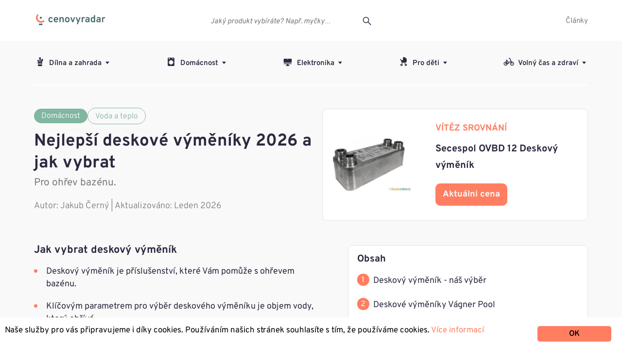

--- FILE ---
content_type: text/html; charset=UTF-8
request_url: https://cenovyradar.cz/recenze/deskovy-vymenik
body_size: 16176
content:
<!DOCTYPE html>
<html lang="cz-cs">




	<head>
    <style>
        @font-face {
            font-family: 'Overpass';
            src: url('https://cenovyradar.cz/wp-content/themes/cenovyradar/fonts/Overpass-VariableFont_wght.ttf') format('truetype');
            font-weight: 100 900;
            font-style: normal;
        }

        @font-face {
            font-family: 'Overpass';
            src: url('https://cenovyradar.cz/wp-content/themes/cenovyradar/fonts/Overpass-Italic-VariableFont_wght.ttf') format('truetype');
            font-weight: 100 900;
            font-style: italic;
        }

        body {
            font-family: 'Overpass', sans-serif;
        }
    </style>
		<meta charset="UTF-8">
		<meta name="viewport" content="minimal-ui, width=device-width, initial-scale=1, user-scalable=no">
		<meta http-equiv="X-UA-Compatible" content="IE=edge" />
		<title>Nejlepší deskové výměníky 2026 » TOP výběr a srovnání</title>

        

		<link rel="shortcut icon" href="https://cenovyradar.cz/wp-content/themes/cenovyradar/img/index.ico" type="image/png" />
		<meta name='robots' content='max-image-preview:large' />

<!-- This site is optimized with the Yoast SEO plugin v11.2.1 - https://yoast.com/wordpress/plugins/seo/ -->
<meta name="description" content="Jak vybrat nejlepší deskový výměník★ Ohřev bazénu✓ Možnost připojení k solárnímu panelu, tepelnému čerpadlu, kotli ➤ Podívejte se na náš výběr"/>
<link rel="canonical" href="https://cenovyradar.cz/recenze/deskovy-vymenik" />
<meta property="og:locale" content="en_US" />
<meta property="og:type" content="article" />
<meta property="og:title" content="Nejlepší deskové výměníky 2026 » TOP výběr a srovnání" />
<meta property="og:description" content="Jak vybrat nejlepší deskový výměník★ Ohřev bazénu✓ Možnost připojení k solárnímu panelu, tepelnému čerpadlu, kotli ➤ Podívejte se na náš výběr" />
<meta property="og:url" content="https://cenovyradar.cz/recenze/deskovy-vymenik" />
<meta property="og:image" content="https://cenovyradar.cz/wp-content/uploads/2021/06/deskovy-vymenik_470825826-558x430.jpg" />
<meta property="og:image:secure_url" content="https://cenovyradar.cz/wp-content/uploads/2021/06/deskovy-vymenik_470825826-558x430.jpg" />
<meta name="twitter:card" content="summary_large_image" />
<meta name="twitter:description" content="Jak vybrat nejlepší deskový výměník★ Ohřev bazénu✓ Možnost připojení k solárnímu panelu, tepelnému čerpadlu, kotli ➤ Podívejte se na náš výběr" />
<meta name="twitter:title" content="Nejlepší deskové výměníky 2026 » TOP výběr a srovnání" />
<meta name="twitter:image" content="https://cenovyradar.cz/wp-content/uploads/2021/06/deskovy-vymenik_470825826-558x430.jpg" />
<meta name="twitter:creator" content="@KM" />
<script type='application/ld+json' class='yoast-schema-graph yoast-schema-graph--main'>{"@context":"https://schema.org","@graph":[{"@type":"Organization","@id":"https://cenovyradar.cz/#organization","name":"","url":"https://cenovyradar.cz/","sameAs":[]},{"@type":"WebSite","@id":"https://cenovyradar.cz/#website","url":"https://cenovyradar.cz/","name":"","publisher":{"@id":"https://cenovyradar.cz/#organization"},"potentialAction":{"@type":"SearchAction","target":"https://cenovyradar.cz/?s={search_term_string}","query-input":"required name=search_term_string"}},{"@type":"WebPage","@id":"https://cenovyradar.cz/recenze/deskovy-vymenik#webpage","url":"https://cenovyradar.cz/recenze/deskovy-vymenik","inLanguage":"en-US","name":"Nejlep\u0161\u00ed deskov\u00e9 v\u00fdm\u011bn\u00edky 2023 \u00bb TOP v\u00fdb\u011br a srovn\u00e1n\u00ed","isPartOf":{"@id":"https://cenovyradar.cz/#website"},"image":{"@type":"ImageObject","@id":"https://cenovyradar.cz/recenze/deskovy-vymenik#primaryimage","url":"https://cenovyradar.cz/wp-content/uploads/2021/06/deskovy-vymenik_470825826.jpg","width":1972,"height":1521,"caption":"Chlapec v baz\u00e9nu"},"primaryImageOfPage":{"@id":"https://cenovyradar.cz/recenze/deskovy-vymenik#primaryimage"},"datePublished":"2021-06-23T07:09:05+00:00","dateModified":"2023-06-29T05:59:24+00:00","description":"Jak vybrat nejlep\u0161\u00ed deskov\u00fd v\u00fdm\u011bn\u00edk\u2605 Oh\u0159ev baz\u00e9nu\u2713 Mo\u017enost p\u0159ipojen\u00ed k sol\u00e1rn\u00edmu panelu, tepeln\u00e9mu \u010derpadlu, kotli \u27a4 Pod\u00edvejte se na n\u00e1\u0161 v\u00fdb\u011br"}]}</script>
<!-- / Yoast SEO plugin. -->

<link rel='dns-prefetch' href='//maxcdn.bootstrapcdn.com' />
<link rel='dns-prefetch' href='//s.w.org' />
		<script type="text/javascript">
			window._wpemojiSettings = {"baseUrl":"https:\/\/s.w.org\/images\/core\/emoji\/13.1.0\/72x72\/","ext":".png","svgUrl":"https:\/\/s.w.org\/images\/core\/emoji\/13.1.0\/svg\/","svgExt":".svg","source":{"concatemoji":"\/\/cenovyradar.cz\/wp-includes\/js\/wp-emoji-release.min.js"}};
			!function(e,a,t){var n,r,o,i=a.createElement("canvas"),p=i.getContext&&i.getContext("2d");function s(e,t){var a=String.fromCharCode;p.clearRect(0,0,i.width,i.height),p.fillText(a.apply(this,e),0,0);e=i.toDataURL();return p.clearRect(0,0,i.width,i.height),p.fillText(a.apply(this,t),0,0),e===i.toDataURL()}function c(e){var t=a.createElement("script");t.src=e,t.defer=t.type="text/javascript",a.getElementsByTagName("head")[0].appendChild(t)}for(o=Array("flag","emoji"),t.supports={everything:!0,everythingExceptFlag:!0},r=0;r<o.length;r++)t.supports[o[r]]=function(e){if(!p||!p.fillText)return!1;switch(p.textBaseline="top",p.font="600 32px Arial",e){case"flag":return s([127987,65039,8205,9895,65039],[127987,65039,8203,9895,65039])?!1:!s([55356,56826,55356,56819],[55356,56826,8203,55356,56819])&&!s([55356,57332,56128,56423,56128,56418,56128,56421,56128,56430,56128,56423,56128,56447],[55356,57332,8203,56128,56423,8203,56128,56418,8203,56128,56421,8203,56128,56430,8203,56128,56423,8203,56128,56447]);case"emoji":return!s([10084,65039,8205,55357,56613],[10084,65039,8203,55357,56613])}return!1}(o[r]),t.supports.everything=t.supports.everything&&t.supports[o[r]],"flag"!==o[r]&&(t.supports.everythingExceptFlag=t.supports.everythingExceptFlag&&t.supports[o[r]]);t.supports.everythingExceptFlag=t.supports.everythingExceptFlag&&!t.supports.flag,t.DOMReady=!1,t.readyCallback=function(){t.DOMReady=!0},t.supports.everything||(n=function(){t.readyCallback()},a.addEventListener?(a.addEventListener("DOMContentLoaded",n,!1),e.addEventListener("load",n,!1)):(e.attachEvent("onload",n),a.attachEvent("onreadystatechange",function(){"complete"===a.readyState&&t.readyCallback()})),(n=t.source||{}).concatemoji?c(n.concatemoji):n.wpemoji&&n.twemoji&&(c(n.twemoji),c(n.wpemoji)))}(window,document,window._wpemojiSettings);
		</script>
		<style type="text/css">
img.wp-smiley,
img.emoji {
	display: inline !important;
	border: none !important;
	box-shadow: none !important;
	height: 1em !important;
	width: 1em !important;
	margin: 0 .07em !important;
	vertical-align: -0.1em !important;
	background: none !important;
	padding: 0 !important;
}
</style>
	<link rel='stylesheet' id='ginger-style-css'  href='//cenovyradar.cz/wp-content/plugins/ginger/front/css/cookies-enabler.css' type='text/css' media='all' />
<link rel='stylesheet' id='fancybox-css'  href='//cenovyradar.cz/wp-content/themes/cenovyradar/js/fancybox/jquery.fancybox.css' type='text/css' media='all' />
<link rel='stylesheet' id='slick-css'  href='//cenovyradar.cz/wp-content/themes/cenovyradar/js/slick/slick.css' type='text/css' media='all' />
<link rel='stylesheet' id='perfect-scrollbar-css'  href='//cenovyradar.cz/wp-content/themes/cenovyradar/js/perfect-scrollbar/perfect-scrollbar.css' type='text/css' media='all' />
<link rel='stylesheet' id='main-css'  href='//cenovyradar.cz/wp-content/themes/cenovyradar/css/main.css?v=3&#038;ver=1.1.6' type='text/css' media='all' />
<link rel='stylesheet' id='font-awesome-css'  href='//maxcdn.bootstrapcdn.com/font-awesome/4.7.0/css/font-awesome.min.css' type='text/css' media='all' />
<script type='text/javascript' src='//cenovyradar.cz/wp-content/plugins/ginger/addon/analytics/gingeranalytics.min.js' id='ginger-analytics_script-js'></script>
<script type='text/javascript' src='//cenovyradar.cz/wp-content/plugins/ginger/front/js/cookies-enabler.min.js' id='ginger-cookies-enabler-js'></script>
<script type='text/javascript' src='//cenovyradar.cz/wp-includes/js/jquery/jquery.min.js' id='jquery-core-js'></script>
<script type='text/javascript' src='//cenovyradar.cz/wp-includes/js/jquery/jquery-migrate.min.js' id='jquery-migrate-js'></script>
<script type='text/javascript' id='jquery-js-after'>
jQuery(document).ready(function() {
	jQuery(".99011281bfa84c6a62b53897a133c18a").click(function() {
		jQuery.post(
			"https://cenovyradar.cz/wp-admin/admin-ajax.php", {
				"action": "quick_adsense_onpost_ad_click",
				"quick_adsense_onpost_ad_index": jQuery(this).attr("data-index"),
				"quick_adsense_nonce": "dcbea564ea",
			}, function(response) { }
		);
	});
});
</script>
<link rel="https://api.w.org/" href="https://cenovyradar.cz/wp-json/" /><link rel="alternate" type="application/json+oembed" href="https://cenovyradar.cz/wp-json/oembed/1.0/embed?url=https%3A%2F%2Fcenovyradar.cz%2Frecenze%2Fdeskovy-vymenik" />
<link rel="alternate" type="text/xml+oembed" href="https://cenovyradar.cz/wp-json/oembed/1.0/embed?url=https%3A%2F%2Fcenovyradar.cz%2Frecenze%2Fdeskovy-vymenik&#038;format=xml" />
            <script type="text/javascript">
        var ginger_logger = "Y";
        var ginger_logger_url = "https://cenovyradar.cz";
        var current_url = "https://cenovyradar.cz/recenze/deskovy-vymenik";

        function gingerAjaxLogTime(status) {
            var xmlHttp = new XMLHttpRequest();
            var parameters = "ginger_action=time";
            var url= ginger_logger_url + "?" + parameters;
            xmlHttp.open("GET", url, true);

            //Black magic paragraph
            xmlHttp.setRequestHeader("Content-type", "application/x-www-form-urlencoded");

            xmlHttp.onreadystatechange = function() {
                if(xmlHttp.readyState == 4 && xmlHttp.status == 200) {
                    var time = xmlHttp.responseText;
                    gingerAjaxLogger(time, status);
                }
            }

            xmlHttp.send(parameters);
        }

        function gingerAjaxLogger(ginger_logtime, status) {
            console.log(ginger_logtime);
            var xmlHttp = new XMLHttpRequest();
            var parameters = "ginger_action=log&time=" + ginger_logtime + "&url=" + current_url + "&status=" + status;
            var url= ginger_logger_url + "?" + parameters;
            //console.log(url);
            xmlHttp.open("GET", url, true);

            //Black magic paragraph
            xmlHttp.setRequestHeader("Content-type", "application/x-www-form-urlencoded");

            xmlHttp.send(parameters);
        }

    </script>
            <style>
            .ginger_container.light {
             color: #000000;
                        }

                        a.ginger_btn.ginger-accept, a.ginger_btn.ginger-disable, .ginger_btn {
                background: #ff7e61 !important;
            }

            a.ginger_btn.ginger-accept:hover, a.ginger_btn.ginger-disable:hover, .ginger_btn {
                background: #ff7e61 !important;
            }

                                    a.ginger_btn {
                color: #000000 !important;
            }

                                    .ginger_container.light a {
             color: #ff7e61;
                        }

                                </style>
            <link rel="apple-touch-icon" sizes="57x57" href="https://cenovyradar.cz/wp-content/themes/cenovyradar/favico/apple-icon-57x57.png">
        <link rel="apple-touch-icon" sizes="60x60" href="https://cenovyradar.cz/wp-content/themes/cenovyradar/favico/apple-icon-60x60.png">
        <link rel="apple-touch-icon" sizes="72x72" href="https://cenovyradar.cz/wp-content/themes/cenovyradar/favico/apple-icon-72x72.png">
        <link rel="apple-touch-icon" sizes="76x76" href="https://cenovyradar.cz/wp-content/themes/cenovyradar/favico/apple-icon-76x76.png">
        <link rel="apple-touch-icon" sizes="114x114" href="https://cenovyradar.cz/wp-content/themes/cenovyradar/favico/apple-icon-114x114.png">
        <link rel="apple-touch-icon" sizes="120x120" href="https://cenovyradar.cz/wp-content/themes/cenovyradar/favico/apple-icon-120x120.png">
        <link rel="apple-touch-icon" sizes="144x144" href="https://cenovyradar.cz/wp-content/themes/cenovyradar/favico/apple-icon-144x144.png">
        <link rel="apple-touch-icon" sizes="152x152" href="https://cenovyradar.cz/wp-content/themes/cenovyradar/favico/apple-icon-152x152.png">
        <link rel="apple-touch-icon" sizes="180x180" href="https://cenovyradar.cz/wp-content/themes/cenovyradar/favico/apple-icon-180x180.png">
        <link rel="icon" type="image/png" sizes="192x192"  href="https://cenovyradar.cz/wp-content/themes/cenovyradar/favico/android-icon-192x192.png">
        <link rel="icon" type="image/png" sizes="32x32" href="https://cenovyradar.cz/wp-content/themes/cenovyradar/favico/favicon-32x32.png">
        <link rel="icon" type="image/png" sizes="96x96" href="https://cenovyradar.cz/wp-content/themes/cenovyradar/favico/favicon-96x96.png">
        <link rel="icon" type="image/png" sizes="16x16" href="https://cenovyradar.cz/wp-content/themes/cenovyradar/favico/favicon-16x16.png">
        <link rel="manifest" href="https://cenovyradar.cz/wp-content/themes/cenovyradar/favico/manifest.json">
        <meta name="msapplication-TileColor" content="#ffffff">
        <meta name="msapplication-TileImage" content="https://cenovyradar.cz/wp-content/themes/cenovyradar/favico/ms-icon-144x144.png">
        <meta name="theme-color" content="#ffffff">
		

		

<script type='text/javascript'>
window.__lo_site_id = 157397;

    (function() {
        var wa = document.createElement('script'); wa.type = 'text/javascript'; wa.async = true;
        wa.src = 'https://d10lpsik1i8c69.cloudfront.net/w.js';
        var s = document.getElementsByTagName('script')[0]; s.parentNode.insertBefore(wa, s);
      })();
</script> 
		
		





		
	</head>
	<body class="recommendation-template-default single single-recommendation postid-22454">
		<div id="page-body">
            <header class="website-header">
                <div class="container">
                    <a href="https://cenovyradar.cz" class="website-header__logo"></a>
                    <a href="" class="mobile-menu-button">
                        <i class="line line-1"></i>
                        <i class="line line-2"></i>
                        <i class="line line-3"></i>
                    </a>
                    <a href="" class="mobile-search-button"></a>

                    <div class="mobile-menu">
                        <div class="mobile-menu-categories">
                            <nav class="categories-menu"><ul class="menu"><li class="menu-item menu-item-type-taxonomy menu-item-object-product_category current-menu-item menu-item-has-children parent"><a href="https://cenovyradar.cz/product_category/dilna-a-zahrada"><i class="menu-item-icon"><img src="https://cenovyradar.cz/wp-content/uploads/2019/01/13-Plant-1.svg" class="attachment-full size-full" alt="" height="32" width="32"></i>Dílna a zahrada<span class="submenu-dropdown"></span></a><ul class="sub-menu"><li class="menu-item menu-item-type-taxonomy menu-item-object-product_category"><a href="https://cenovyradar.cz/product_category/auto-moto">Auto - moto</a></li><li class="menu-item menu-item-type-taxonomy menu-item-object-product_category"><a href="https://cenovyradar.cz/product_category/naradi">Nářadí</a></li><li class="menu-item menu-item-type-taxonomy menu-item-object-product_category"><a href="https://cenovyradar.cz/product_category/pomocnici-do-zahrady">Pomocníci do zahrady</a></li><li class="menu-item menu-item-type-taxonomy menu-item-object-product_category"><a href="https://cenovyradar.cz/product_category/zahrada">Zahrada</a></li><li class="menu-item menu-item-type-taxonomy menu-item-object-product_category"><a href="https://cenovyradar.cz/product_category/zahradni-nabytek">Zahradní nábytek</a></li></ul></li><li class="menu-item menu-item-type-taxonomy menu-item-object-product_category current-menu-item menu-item-has-children parent"><a href="https://cenovyradar.cz/product_category/domacnost"><i class="menu-item-icon"><img src="https://cenovyradar.cz/wp-content/uploads/2019/01/washing.png" class="attachment-full size-full" alt="" height="32" width="32"></i>Domácnost<span class="submenu-dropdown"></span></a><ul class="sub-menu"><li class="menu-item menu-item-type-taxonomy menu-item-object-product_category"><a href="https://cenovyradar.cz/product_category/bile-zbozi">Bílé zboží</a></li><li class="menu-item menu-item-type-taxonomy menu-item-object-product_category"><a href="https://cenovyradar.cz/product_category/nabytek">Nábytek</a></li><li class="menu-item menu-item-type-taxonomy menu-item-object-product_category"><a href="https://cenovyradar.cz/product_category/nadobi">Nádobí</a></li><li class="menu-item menu-item-type-taxonomy menu-item-object-product_category"><a href="https://cenovyradar.cz/product_category/ostatni">Ostatní</a></li><li class="menu-item menu-item-type-taxonomy menu-item-object-product_category"><a href="https://cenovyradar.cz/product_category/pomocnici-do-kuchyne">Pomocníci do kuchyně</a></li><li class="menu-item menu-item-type-taxonomy menu-item-object-product_category"><a href="https://cenovyradar.cz/product_category/uklid">Úklid</a></li><li class="menu-item menu-item-type-taxonomy menu-item-object-product_category"><a href="https://cenovyradar.cz/product_category/velke-spotrebice">Velké spotřebiče</a></li><li class="menu-item menu-item-type-taxonomy menu-item-object-product_category"><a href="https://cenovyradar.cz/product_category/voda-a-teplo">Voda a teplo</a></li></ul></li><li class="menu-item menu-item-type-taxonomy menu-item-object-product_category current-menu-item menu-item-has-children parent"><a href="https://cenovyradar.cz/product_category/elektronika"><i class="menu-item-icon"><img src="https://cenovyradar.cz/wp-content/uploads/2019/01/15-Monitor-1.svg" class="attachment-full size-full" alt="" height="32" width="32"></i>Elektronika<span class="submenu-dropdown"></span></a><ul class="sub-menu"><li class="menu-item menu-item-type-taxonomy menu-item-object-product_category"><a href="https://cenovyradar.cz/product_category/audio">Audio</a></li><li class="menu-item menu-item-type-taxonomy menu-item-object-product_category"><a href="https://cenovyradar.cz/product_category/bezpeci-elektronika">Bezpečí</a></li><li class="menu-item menu-item-type-taxonomy menu-item-object-product_category"><a href="https://cenovyradar.cz/product_category/pc">PC</a></li><li class="menu-item menu-item-type-taxonomy menu-item-object-product_category"><a href="https://cenovyradar.cz/product_category/prislusenstvi">Příslušenství</a></li></ul></li><li class="menu-item menu-item-type-taxonomy menu-item-object-product_category current-menu-item menu-item-has-children parent"><a href="https://cenovyradar.cz/product_category/pro-deti"><i class="menu-item-icon"><img src="https://cenovyradar.cz/wp-content/uploads/2019/01/12-Baby-stroller-1.svg" class="attachment-full size-full" alt="" height="32" width="32"></i>Pro děti<span class="submenu-dropdown"></span></a><ul class="sub-menu"><li class="menu-item menu-item-type-taxonomy menu-item-object-product_category"><a href="https://cenovyradar.cz/product_category/bezpeci">Bezpečí</a></li><li class="menu-item menu-item-type-taxonomy menu-item-object-product_category"><a href="https://cenovyradar.cz/product_category/cestovani">Cestování</a></li><li class="menu-item menu-item-type-taxonomy menu-item-object-product_category"><a href="https://cenovyradar.cz/product_category/hygiena">Hygiena</a></li><li class="menu-item menu-item-type-taxonomy menu-item-object-product_category"><a href="https://cenovyradar.cz/product_category/kojenecke-potreby">Kojenecké potřeby</a></li><li class="menu-item menu-item-type-taxonomy menu-item-object-product_category"><a href="https://cenovyradar.cz/product_category/zabava">Zábava</a></li></ul></li><li class="menu-item menu-item-type-taxonomy menu-item-object-product_category current-menu-item menu-item-has-children parent"><a href="https://cenovyradar.cz/product_category/volny-cas-a-zdravi"><i class="menu-item-icon"><img src="https://cenovyradar.cz/wp-content/uploads/2019/01/16-Bike-1.svg" class="attachment-full size-full" alt="" height="32" width="32"></i>Volný čas a zdraví<span class="submenu-dropdown"></span></a><ul class="sub-menu"><li class="menu-item menu-item-type-taxonomy menu-item-object-product_category"><a href="https://cenovyradar.cz/product_category/cyklistika">Cyklistika</a></li><li class="menu-item menu-item-type-taxonomy menu-item-object-product_category"><a href="https://cenovyradar.cz/product_category/fitness">Fitness</a></li><li class="menu-item menu-item-type-taxonomy menu-item-object-product_category"><a href="https://cenovyradar.cz/product_category/hobby">Hobby</a></li><li class="menu-item menu-item-type-taxonomy menu-item-object-product_category"><a href="https://cenovyradar.cz/product_category/mazlicci">Mazlíčci</a></li><li class="menu-item menu-item-type-taxonomy menu-item-object-product_category"><a href="https://cenovyradar.cz/product_category/outdoor-camping">Outdoor &amp; Camping</a></li><li class="menu-item menu-item-type-taxonomy menu-item-object-product_category"><a href="https://cenovyradar.cz/product_category/sport">Sport</a></li><li class="menu-item menu-item-type-taxonomy menu-item-object-product_category"><a href="https://cenovyradar.cz/product_category/zdravi-beauty">Zdraví &amp; Beauty</a></li><li class="menu-item menu-item-type-taxonomy menu-item-object-product_category"><a href="https://cenovyradar.cz/product_category/pece-o-telo">Péče o tělo</a></li><li class="menu-item menu-item-type-taxonomy menu-item-object-product_category"><a href="https://cenovyradar.cz/product_category/pece-o-vzhled">Péče o vzhled</a></li><li class="menu-item menu-item-type-taxonomy menu-item-object-product_category"><a href="https://cenovyradar.cz/product_category/zdravi">Zdraví</a></li></ul></li></ul></nav>                        </div>
                        <div class="mobile-menu-pages">
                            <nav id="top-menu-mobile" class="top-bar-menu"><ul id="menu-top-bar" class="menu"><li id="menu-item-358" class="menu-item menu-item-type-post_type menu-item-object-page current_page_parent menu-item-358"><a href="https://cenovyradar.cz/clanky">Články</a></li>
</ul></nav>                        </div>
                    </div>
                    
                                        <nav id="top-menu" class="top-bar-menu"><ul id="menu-top-bar-1" class="menu"><li class="menu-item menu-item-type-post_type menu-item-object-page current_page_parent menu-item-358"><a href="https://cenovyradar.cz/clanky">Články</a></li>
</ul></nav>                    
                    <div class="search-bar">
                        <div class="search-form" data-action="https://cenovyradar.cz/wp-admin/admin-ajax.php">
                            <input name="s" value="" type="text" placeholder="Jaký produkt vybíráte? Např. myčky…" data-mobile-placeholder="Jaký produkt vybíráte?" data-desktop-placeholder="Jaký produkt vybíráte? Např. myčky…" autocomplete="off" />
                            <input type="submit" value="" />
                            <div class="search-form-results"></div>
                        </div>
                    </div>
                </div>
            </header>

                        <header class="products-nav has-second-header">
                <div class="container">
                    <nav class="categories-menu"><ul class="menu"><li class="menu-item menu-item-type-taxonomy menu-item-object-product_category current-menu-item menu-item-has-children parent"><a href="https://cenovyradar.cz/product_category/dilna-a-zahrada"><i class="menu-item-icon"><img src="https://cenovyradar.cz/wp-content/uploads/2019/01/13-Plant-1.svg" class="attachment-full size-full" alt="" height="32" width="32"></i>Dílna a zahrada<span class="submenu-dropdown"></span></a><ul class="sub-menu"><li class="menu-item menu-item-type-taxonomy menu-item-object-product_category"><a href="https://cenovyradar.cz/product_category/auto-moto">Auto - moto</a></li><li class="menu-item menu-item-type-taxonomy menu-item-object-product_category"><a href="https://cenovyradar.cz/product_category/naradi">Nářadí</a></li><li class="menu-item menu-item-type-taxonomy menu-item-object-product_category"><a href="https://cenovyradar.cz/product_category/pomocnici-do-zahrady">Pomocníci do zahrady</a></li><li class="menu-item menu-item-type-taxonomy menu-item-object-product_category"><a href="https://cenovyradar.cz/product_category/zahrada">Zahrada</a></li><li class="menu-item menu-item-type-taxonomy menu-item-object-product_category"><a href="https://cenovyradar.cz/product_category/zahradni-nabytek">Zahradní nábytek</a></li></ul></li><li class="menu-item menu-item-type-taxonomy menu-item-object-product_category current-menu-item menu-item-has-children parent"><a href="https://cenovyradar.cz/product_category/domacnost"><i class="menu-item-icon"><img src="https://cenovyradar.cz/wp-content/uploads/2019/01/washing.png" class="attachment-full size-full" alt="" height="32" width="32"></i>Domácnost<span class="submenu-dropdown"></span></a><ul class="sub-menu"><li class="menu-item menu-item-type-taxonomy menu-item-object-product_category"><a href="https://cenovyradar.cz/product_category/bile-zbozi">Bílé zboží</a></li><li class="menu-item menu-item-type-taxonomy menu-item-object-product_category"><a href="https://cenovyradar.cz/product_category/nabytek">Nábytek</a></li><li class="menu-item menu-item-type-taxonomy menu-item-object-product_category"><a href="https://cenovyradar.cz/product_category/nadobi">Nádobí</a></li><li class="menu-item menu-item-type-taxonomy menu-item-object-product_category"><a href="https://cenovyradar.cz/product_category/ostatni">Ostatní</a></li><li class="menu-item menu-item-type-taxonomy menu-item-object-product_category"><a href="https://cenovyradar.cz/product_category/pomocnici-do-kuchyne">Pomocníci do kuchyně</a></li><li class="menu-item menu-item-type-taxonomy menu-item-object-product_category"><a href="https://cenovyradar.cz/product_category/uklid">Úklid</a></li><li class="menu-item menu-item-type-taxonomy menu-item-object-product_category"><a href="https://cenovyradar.cz/product_category/velke-spotrebice">Velké spotřebiče</a></li><li class="menu-item menu-item-type-taxonomy menu-item-object-product_category"><a href="https://cenovyradar.cz/product_category/voda-a-teplo">Voda a teplo</a></li></ul></li><li class="menu-item menu-item-type-taxonomy menu-item-object-product_category current-menu-item menu-item-has-children parent"><a href="https://cenovyradar.cz/product_category/elektronika"><i class="menu-item-icon"><img src="https://cenovyradar.cz/wp-content/uploads/2019/01/15-Monitor-1.svg" class="attachment-full size-full" alt="" height="32" width="32"></i>Elektronika<span class="submenu-dropdown"></span></a><ul class="sub-menu"><li class="menu-item menu-item-type-taxonomy menu-item-object-product_category"><a href="https://cenovyradar.cz/product_category/audio">Audio</a></li><li class="menu-item menu-item-type-taxonomy menu-item-object-product_category"><a href="https://cenovyradar.cz/product_category/bezpeci-elektronika">Bezpečí</a></li><li class="menu-item menu-item-type-taxonomy menu-item-object-product_category"><a href="https://cenovyradar.cz/product_category/pc">PC</a></li><li class="menu-item menu-item-type-taxonomy menu-item-object-product_category"><a href="https://cenovyradar.cz/product_category/prislusenstvi">Příslušenství</a></li></ul></li><li class="menu-item menu-item-type-taxonomy menu-item-object-product_category current-menu-item menu-item-has-children parent"><a href="https://cenovyradar.cz/product_category/pro-deti"><i class="menu-item-icon"><img src="https://cenovyradar.cz/wp-content/uploads/2019/01/12-Baby-stroller-1.svg" class="attachment-full size-full" alt="" height="32" width="32"></i>Pro děti<span class="submenu-dropdown"></span></a><ul class="sub-menu"><li class="menu-item menu-item-type-taxonomy menu-item-object-product_category"><a href="https://cenovyradar.cz/product_category/bezpeci">Bezpečí</a></li><li class="menu-item menu-item-type-taxonomy menu-item-object-product_category"><a href="https://cenovyradar.cz/product_category/cestovani">Cestování</a></li><li class="menu-item menu-item-type-taxonomy menu-item-object-product_category"><a href="https://cenovyradar.cz/product_category/hygiena">Hygiena</a></li><li class="menu-item menu-item-type-taxonomy menu-item-object-product_category"><a href="https://cenovyradar.cz/product_category/kojenecke-potreby">Kojenecké potřeby</a></li><li class="menu-item menu-item-type-taxonomy menu-item-object-product_category"><a href="https://cenovyradar.cz/product_category/zabava">Zábava</a></li></ul></li><li class="menu-item menu-item-type-taxonomy menu-item-object-product_category current-menu-item menu-item-has-children parent"><a href="https://cenovyradar.cz/product_category/volny-cas-a-zdravi"><i class="menu-item-icon"><img src="https://cenovyradar.cz/wp-content/uploads/2019/01/16-Bike-1.svg" class="attachment-full size-full" alt="" height="32" width="32"></i>Volný čas a zdraví<span class="submenu-dropdown"></span></a><ul class="sub-menu"><li class="menu-item menu-item-type-taxonomy menu-item-object-product_category"><a href="https://cenovyradar.cz/product_category/cyklistika">Cyklistika</a></li><li class="menu-item menu-item-type-taxonomy menu-item-object-product_category"><a href="https://cenovyradar.cz/product_category/fitness">Fitness</a></li><li class="menu-item menu-item-type-taxonomy menu-item-object-product_category"><a href="https://cenovyradar.cz/product_category/hobby">Hobby</a></li><li class="menu-item menu-item-type-taxonomy menu-item-object-product_category"><a href="https://cenovyradar.cz/product_category/mazlicci">Mazlíčci</a></li><li class="menu-item menu-item-type-taxonomy menu-item-object-product_category"><a href="https://cenovyradar.cz/product_category/outdoor-camping">Outdoor &amp; Camping</a></li><li class="menu-item menu-item-type-taxonomy menu-item-object-product_category"><a href="https://cenovyradar.cz/product_category/sport">Sport</a></li><li class="menu-item menu-item-type-taxonomy menu-item-object-product_category"><a href="https://cenovyradar.cz/product_category/zdravi-beauty">Zdraví &amp; Beauty</a></li><li class="menu-item menu-item-type-taxonomy menu-item-object-product_category"><a href="https://cenovyradar.cz/product_category/pece-o-telo">Péče o tělo</a></li><li class="menu-item menu-item-type-taxonomy menu-item-object-product_category"><a href="https://cenovyradar.cz/product_category/pece-o-vzhled">Péče o vzhled</a></li><li class="menu-item menu-item-type-taxonomy menu-item-object-product_category"><a href="https://cenovyradar.cz/product_category/zdravi">Zdraví</a></li></ul></li></ul></nav>                </div>
                            </header>
            
<div class="page-content-main recommendation-new">

    

    <div class="container">

        <section>
            <div class="recommendation-top row-container">
                <div class="col-left">
                    <div class="group-142">
                        
                            <div class="group-138">
                            <div class="rectangle-26"><a href="https://cenovyradar.cz/product_category/domacnost">Domácnost</a></div>
                            </div>
                                    <div class="group-139">
                                        <div class="rectangle-26-1"><a href="https://cenovyradar.cz/product_category/voda-a-teplo">Voda a teplo</a></div>
                                    </div>
                    </div>

                    <h1 class="address">Nejlepší deskové výměníky 2026 a jak vybrat</h1>

                    <p>Pro ohřev bazénu.</p>


                    <p class="author-line">Autor: <a href="https://cenovyradar.cz/author/jc">Jakub Černý</a> | Aktualizováno: Leden 2026</p>
                </div>
                <div class="col-right">
                    
                        <section class="product-box">
    <div class="product-box__image"><a class="heureka-hn-link" href="https://ohrev-vody-bazeny.heureka.cz/secespol-ovbd-12-deskovy-vymenik/#utm_medium=affiliate&utm_campaign=22889&utm_content=Text%20link" data-trixam-positionid="63755" target="_blank" rel="nofollow"><img width="160" src="https://img-cdn.heureka.group/v1/9daf31ec-0c2b-4878-b69f-c94f0493816a.jpg?width=350&height=350" class="attachment-product-thumbnail size-product-thumbnail" alt=""></a></div>
    <div class="product-box__description">
        <div class="product-box__category">VÍTĚZ SROVNÁNÍ</div>
        <h5 class="product-box__item-title">Secespol OVBD 12 Deskový výměník</h5>

                <div class="text product-title-container">
            <span class="product-rating-percent"> </span>
                    </div>
        
        <div class="product-box__price-section">
            <a href="https://ohrev-vody-bazeny.heureka.cz/secespol-ovbd-12-deskovy-vymenik/#utm_medium=affiliate&utm_campaign=22889&utm_content=Text%20link" class="heureka-hn-link product-button product-box__button" data-trixam-positionid="63755" target="_blank" rel="nofollow">Aktuálni cena</a>
        </div>
    </div>
</section>
                        
                </div>
            </div>
        </section>

    </div>

    <section class="recommendation-article">

        <div class="container">
            <div class="article-with-toc clearfix">

                <article class="article-main editor-content">

                    <h3><span id="jak-vybrat-deskovy-vymenik">Jak vybrat deskový výměník</span></h3><ul><li>Deskový výměník je příslušenství, které Vám pomůže s ohřevem bazénu.</li><li>Klíčovým parametrem pro výběr deskového výměníku je objem vody, který ohřívá.</li><li>Deskové výměníky se skládají z několika na sebe napájených nebo ložených desek.</li><li>Deskové výměníky jsou vzhledem ke svému nižšímu průtoku vhodné spíše pro nízkoteplotní zdroje.</li></ul>

                    <div class="product-classification-and-selection clearfix">
                            <a href="/o-nas#vyber-produktu"><span>Informace o třídění a výběru produktů</span></a>
                    </div>
                </article>

                

                <aside class="article-side">
                    
                        <div class="toc-container">
                            <div class="toc-container__placeholder"></div>
                            <div class="toc-container__content">

                                <div class="progressBar">
                                    <div class="progressBarcontainer">
                                        <div class="progressBarValue ht "></div>
                                    </div>
                                </div>

                                <h3 id="expand_collapse_toc_btn" class="toc-expanded"><span>Obsah</span></h3>
                                <nav class="toc clearfix">
                                    <div class="fx-toc fx-toc-id-10599"><ul class="fx-toc-list level-1">
                                            
                                                <li>
                                                <a href="#deskovy-vymenik">Deskový výměník - náš výběr</a>
                                                </li>
                                                <li>
                                                <a href="#deskove-vymeniky-vagner-pool">Deskové výměníky Vágner Pool</a>
                                                </li>
                                                <li>
                                                <a href="#deskove-vymeniky-regulus">Deskové výměníky Regulus</a>
                                                </li>
                                                <li>
                                                <a href="#buyers-guide-title"><span id="jak-vybrat-deskovy-vymenik">Jak vybrat deskový výměník</span></a>
                                                </li>
                                        </ul>
                                    </div>
                                </nav>
                            </div>
                        </div>
                    
                </aside>

                

                <article class="article-main editor-content">

                    <section class="recommendation-category-section">
    <h2 class="recommendation-category-title" id="deskovy-vymenik">Deskový výměník - náš výběr</h2>
    <div class="recommendation-categories-container">
                <div class="rectangle-40 recommendation-category-container">
            <a class="image-1 heureka-hn-link" href="https://ohrev-vody-bazeny.heureka.cz/secespol-ovbd-12-deskovy-vymenik/#utm_medium=affiliate&utm_campaign=22889&utm_content=Text%20link" data-trixam-positionid="63755" target="_blank" rel="nofollow"><img src="https://img-cdn.heureka.group/v1/9daf31ec-0c2b-4878-b69f-c94f0493816a.jpg?width=350&height=350" alt="Secespol OVBD 12 Deskový výměník"></a>
            <div class="flex-col">
                <div class="text product-title-container">
                    <a class="heureka-hn-link" href="https://ohrev-vody-bazeny.heureka.cz/secespol-ovbd-12-deskovy-vymenik/#utm_medium=affiliate&utm_campaign=22889&utm_content=Text%20link" data-trixam-positionid="63755" target="_blank" rel="nofollow">
                    <span class="product-rating-percent"> </span>
                                        </a>
                </div>
                <div class="product-name"><a class="heureka-hn-link" href="https://ohrev-vody-bazeny.heureka.cz/secespol-ovbd-12-deskovy-vymenik/#utm_medium=affiliate&utm_campaign=22889&utm_content=Text%20link" data-trixam-positionid="63755" target="_blank" rel="nofollow">Secespol OVBD 12 Deskový výměník</a></div>
                                <div class="flex-row-1">
<!--                        <div class="specs-row">-->
<!--                            <span>Cena: </span>-->
<!--                            <span> --><!--</span>-->
<!--                        </div>-->
                                            <div class="specs-row">
                            <span>Typ ohřívadla:</span>
                            <span> tepelné výměníky </span>
                            </div>                            <div class="specs-row">
                            <span>Výkon:</span>
                            <span> 12 kW</span>
                            </div>                                    </div>
                                    <div class="additional-info">
                        <a class="show-more-link"><span>Zobrazit více</span></a>
                        <div class="flex-row-1 more-specs">
                                                                                        <div class="specs-row product-description">
                                    <span>Secespol OVBD 12 je deskový výměník vhodný pro venkovní i vnitřní bazény a vířivky s výkonem 12 kW. Desky z nerezové oceli AISI 316 s profilováním zajišťují pomalý průtok topné vody, čímž se zvyšuje výkon výměníku. Připojovací závity jsou ¾" a maximální teplota topného média je 230°C.</span>
                                </div>
                                                    </div>
                        <a class="show-less-link"><span>Zobrazit méně</span></a>
                    </div>
                
                <div class="group-73">
                    <a href="https://ohrev-vody-bazeny.heureka.cz/secespol-ovbd-12-deskovy-vymenik/#utm_medium=affiliate&utm_campaign=22889&utm_content=Text%20link" class="product-button product-box__button heureka-hn-link" data-trixam-positionid="63755" target="_blank" rel="nofollow">Zjistit aktuální cenu</a>
                </div>
            </div>
        </div>        <div class="rectangle-40 recommendation-category-container">
            <a class="image-1 heureka-hn-link" href="https://ohrev-vody-bazeny.heureka.cz/deskovy-vymenik-secespol-ovbd-12_12-kw/#utm_medium=affiliate&utm_campaign=22889&utm_content=Text%20link" data-trixam-positionid="63755" target="_blank" rel="nofollow"><img src="https://img-cdn.heureka.group/v1/fc030f91-100b-4b6c-a6e4-0971f32502c8.jpg?width=350&height=350" alt="Deskový výměník Secespol OVBD 12, 12 kW"></a>
            <div class="flex-col">
                <div class="text product-title-container">
                    <a class="heureka-hn-link" href="https://ohrev-vody-bazeny.heureka.cz/deskovy-vymenik-secespol-ovbd-12_12-kw/#utm_medium=affiliate&utm_campaign=22889&utm_content=Text%20link" data-trixam-positionid="63755" target="_blank" rel="nofollow">
                    <span class="product-rating-percent"> </span>
                                        </a>
                </div>
                <div class="product-name"><a class="heureka-hn-link" href="https://ohrev-vody-bazeny.heureka.cz/deskovy-vymenik-secespol-ovbd-12_12-kw/#utm_medium=affiliate&utm_campaign=22889&utm_content=Text%20link" data-trixam-positionid="63755" target="_blank" rel="nofollow">Deskový výměník Secespol OVBD 12, 12 kW</a></div>
                                <div class="flex-row-1">
<!--                        <div class="specs-row">-->
<!--                            <span>Cena: </span>-->
<!--                            <span> --><!--</span>-->
<!--                        </div>-->
                                            <div class="specs-row">
                            <span>Typ ohřívadla:</span>
                            <span> tepelné výměníky </span>
                            </div>                            <div class="specs-row">
                            <span>Výkon:</span>
                            <span> 12 kW</span>
                            </div>                                    </div>
                                    <div class="additional-info">
                        <a class="show-more-link"><span>Zobrazit více</span></a>
                        <div class="flex-row-1 more-specs">
                                                                                        <div class="specs-row product-description">
                                    <span>Deskový výměník Secespol OVBD 12 má výkon 12 kW a je určen pro ohřev vody v bazénech. Tento produkt se vyznačuje malými rozměry, připojením z nerezové oceli a jednoduchou montáží. Jeho konstrukce je navržena tak, aby byl kompatibilní s různými médii. Cena tohoto výměníku je 4482 Kč.</span>
                                </div>
                                                    </div>
                        <a class="show-less-link"><span>Zobrazit méně</span></a>
                    </div>
                
                <div class="group-73">
                    <a href="https://ohrev-vody-bazeny.heureka.cz/deskovy-vymenik-secespol-ovbd-12_12-kw/#utm_medium=affiliate&utm_campaign=22889&utm_content=Text%20link" class="product-button product-box__button heureka-hn-link" data-trixam-positionid="63755" target="_blank" rel="nofollow">Zjistit aktuální cenu</a>
                </div>
            </div>
        </div>        <div class="rectangle-40 recommendation-category-container">
            <a class="image-1 heureka-hn-link" href="https://ohrev-vody-bazeny.heureka.cz/deskovy-vymenik-secespol-ovbd-33_33-kw/#utm_medium=affiliate&utm_campaign=22889&utm_content=Text%20link" data-trixam-positionid="63755" target="_blank" rel="nofollow"><img src="https://img-cdn.heureka.group/v1/fc030f91-100b-4b6c-a6e4-0971f32502c8.jpg?width=350&height=350" alt="Deskový výměník Secespol OVBD 33, 33 kW"></a>
            <div class="flex-col">
                <div class="text product-title-container">
                    <a class="heureka-hn-link" href="https://ohrev-vody-bazeny.heureka.cz/deskovy-vymenik-secespol-ovbd-33_33-kw/#utm_medium=affiliate&utm_campaign=22889&utm_content=Text%20link" data-trixam-positionid="63755" target="_blank" rel="nofollow">
                    <span class="product-rating-percent"> </span>
                                        </a>
                </div>
                <div class="product-name"><a class="heureka-hn-link" href="https://ohrev-vody-bazeny.heureka.cz/deskovy-vymenik-secespol-ovbd-33_33-kw/#utm_medium=affiliate&utm_campaign=22889&utm_content=Text%20link" data-trixam-positionid="63755" target="_blank" rel="nofollow">Deskový výměník Secespol OVBD 33, 33 kW</a></div>
                                <div class="flex-row-1">
<!--                        <div class="specs-row">-->
<!--                            <span>Cena: </span>-->
<!--                            <span> --><!--</span>-->
<!--                        </div>-->
                                            <div class="specs-row">
                            <span>Typ ohřívadla:</span>
                            <span> tepelné výměníky </span>
                            </div>                            <div class="specs-row">
                            <span>Výkon:</span>
                            <span> 33 kW</span>
                            </div>                                    </div>
                                    <div class="additional-info">
                        <a class="show-more-link"><span>Zobrazit více</span></a>
                        <div class="flex-row-1 more-specs">
                                                                                        <div class="specs-row product-description">
                                    <span>Deskový výměník Secespol OVBD 33 o výkonu 33 kW patří do kategorie domácího a zahradního sortimentu, konkrétně do části ohřevu vody pro bazény. Vyznačuje se malými rozměry, nerezovým připojením a snadnou montáží. Je navržen pro různé druhy médií a jeho cena činí 6156 Kč.</span>
                                </div>
                                                    </div>
                        <a class="show-less-link"><span>Zobrazit méně</span></a>
                    </div>
                
                <div class="group-73">
                    <a href="https://ohrev-vody-bazeny.heureka.cz/deskovy-vymenik-secespol-ovbd-33_33-kw/#utm_medium=affiliate&utm_campaign=22889&utm_content=Text%20link" class="product-button product-box__button heureka-hn-link" data-trixam-positionid="63755" target="_blank" rel="nofollow">Zjistit aktuální cenu</a>
                </div>
            </div>
        </div>        <div class="rectangle-40 recommendation-category-container">
            <a class="image-1 heureka-hn-link" href="https://ohrev-vody-bazeny.heureka.cz/deskovy-vymenik-secespol-ovbd-88_88-kw/#utm_medium=affiliate&utm_campaign=22889&utm_content=Text%20link" data-trixam-positionid="63755" target="_blank" rel="nofollow"><img src="https://img-cdn.heureka.group/v1/fc030f91-100b-4b6c-a6e4-0971f32502c8.jpg?width=350&height=350" alt="Deskový výměník Secespol OVBD 88, 88 kW"></a>
            <div class="flex-col">
                <div class="text product-title-container">
                    <a class="heureka-hn-link" href="https://ohrev-vody-bazeny.heureka.cz/deskovy-vymenik-secespol-ovbd-88_88-kw/#utm_medium=affiliate&utm_campaign=22889&utm_content=Text%20link" data-trixam-positionid="63755" target="_blank" rel="nofollow">
                    <span class="product-rating-percent"> </span>
                                        </a>
                </div>
                <div class="product-name"><a class="heureka-hn-link" href="https://ohrev-vody-bazeny.heureka.cz/deskovy-vymenik-secespol-ovbd-88_88-kw/#utm_medium=affiliate&utm_campaign=22889&utm_content=Text%20link" data-trixam-positionid="63755" target="_blank" rel="nofollow">Deskový výměník Secespol OVBD 88, 88 kW</a></div>
                                <div class="flex-row-1">
<!--                        <div class="specs-row">-->
<!--                            <span>Cena: </span>-->
<!--                            <span> --><!--</span>-->
<!--                        </div>-->
                                            <div class="specs-row">
                            <span>Typ ohřívadla:</span>
                            <span> tepelné výměníky </span>
                            </div>                            <div class="specs-row">
                            <span>Výkon:</span>
                            <span> 88 kW</span>
                            </div>                                    </div>
                                    <div class="additional-info">
                        <a class="show-more-link"><span>Zobrazit více</span></a>
                        <div class="flex-row-1 more-specs">
                                                                                        <div class="specs-row product-description">
                                    <span>Deskový výměník Secespol OVBD 88 má výkon 88 kW. Je kompatibilní s různými médii, má kompaktní rozměry a připojení z nerezového materiálu. Pro montáž není třeba složitých nástrojů či postupů. Jeho hlavní použití je ohřev vody v bazénech. Cena tohoto produktu činí 17 658 Kč.</span>
                                </div>
                                                    </div>
                        <a class="show-less-link"><span>Zobrazit méně</span></a>
                    </div>
                
                <div class="group-73">
                    <a href="https://ohrev-vody-bazeny.heureka.cz/deskovy-vymenik-secespol-ovbd-88_88-kw/#utm_medium=affiliate&utm_campaign=22889&utm_content=Text%20link" class="product-button product-box__button heureka-hn-link" data-trixam-positionid="63755" target="_blank" rel="nofollow">Zjistit aktuální cenu</a>
                </div>
            </div>
        </div>        <div class="rectangle-40 recommendation-category-container">
            <a class="image-1 heureka-hn-link" href="https://ohrev-vody-bazeny.heureka.cz/secespol-ovbd-62-deskovy-vymenik/#utm_medium=affiliate&utm_campaign=22889&utm_content=Text%20link" data-trixam-positionid="63755" target="_blank" rel="nofollow"><img src="https://img-cdn.heureka.group/v1/773d72b3-b59b-4c57-a5b7-c8b9fc401972.jpg?width=350&height=350" alt="Secespol OVBD 62 Deskový výměník"></a>
            <div class="flex-col">
                <div class="text product-title-container">
                    <a class="heureka-hn-link" href="https://ohrev-vody-bazeny.heureka.cz/secespol-ovbd-62-deskovy-vymenik/#utm_medium=affiliate&utm_campaign=22889&utm_content=Text%20link" data-trixam-positionid="63755" target="_blank" rel="nofollow">
                    <span class="product-rating-percent"> </span>
                                        </a>
                </div>
                <div class="product-name"><a class="heureka-hn-link" href="https://ohrev-vody-bazeny.heureka.cz/secespol-ovbd-62-deskovy-vymenik/#utm_medium=affiliate&utm_campaign=22889&utm_content=Text%20link" data-trixam-positionid="63755" target="_blank" rel="nofollow">Secespol OVBD 62 Deskový výměník</a></div>
                                <div class="flex-row-1">
<!--                        <div class="specs-row">-->
<!--                            <span>Cena: </span>-->
<!--                            <span> --><!--</span>-->
<!--                        </div>-->
                                            <div class="specs-row">
                            <span>Hmotnost:</span>
                            <span> 7 kg</span>
                            </div>                            <div class="specs-row">
                            <span>Typ ohřívadla:</span>
                            <span> tepelné výměníky </span>
                            </div>                            <div class="specs-row">
                            <span>Výkon:</span>
                            <span> 62 kW</span>
                            </div>                                    </div>
                                    <div class="additional-info">
                        <a class="show-more-link"><span>Zobrazit více</span></a>
                        <div class="flex-row-1 more-specs">
                                                                                        <div class="specs-row product-description">
                                    <span>Secespol OVBD 62 je deskový výměník s výkonem 62 kW, vhodný pro venkovní i vnitřní bazény a vířivky. Má speciální konstrukci pro vysokou efektivitu a rychlé nahřívání, s nárůstem teploty až 15°C. Materiál desek je nerezová ocel AISI 316 a pájka z mědi a niklu. Maximální tlak výměníku je 30 barů.</span>
                                </div>
                                                    </div>
                        <a class="show-less-link"><span>Zobrazit méně</span></a>
                    </div>
                
                <div class="group-73">
                    <a href="https://ohrev-vody-bazeny.heureka.cz/secespol-ovbd-62-deskovy-vymenik/#utm_medium=affiliate&utm_campaign=22889&utm_content=Text%20link" class="product-button product-box__button heureka-hn-link" data-trixam-positionid="63755" target="_blank" rel="nofollow">Zjistit aktuální cenu</a>
                </div>
            </div>
        </div>    </div>
</section><section class="recommendation-category-section">
    <h2 class="recommendation-category-title" id="deskove-vymeniky-vagner-pool">Deskové výměníky Vágner Pool</h2>
    <div class="recommendation-categories-container">
                <div class="rectangle-40 recommendation-category-container">
            <a class="image-1 heureka-hn-link" href="https://ohrev-vody-bazeny.heureka.cz/vagner-pool-bazenovy-deskovy-vymenik-ovbd-12-12-kw-vp-55la1410/#utm_medium=affiliate&utm_campaign=22889&utm_content=Text%20link" data-trixam-positionid="63755" target="_blank" rel="nofollow"><img src="https://img-cdn.heureka.group/v1/05eeb721-8f2f-4e91-a03d-b6003200feb9.jpg?width=350&height=350" alt="VÁGNER POOL, Bazénový deskový výměník OVBD 12 12 KW vp-55LA1410"></a>
            <div class="flex-col">
                <div class="text product-title-container">
                    <a class="heureka-hn-link" href="https://ohrev-vody-bazeny.heureka.cz/vagner-pool-bazenovy-deskovy-vymenik-ovbd-12-12-kw-vp-55la1410/#utm_medium=affiliate&utm_campaign=22889&utm_content=Text%20link" data-trixam-positionid="63755" target="_blank" rel="nofollow">
                    <span class="product-rating-percent"> </span>
                                        </a>
                </div>
                <div class="product-name"><a class="heureka-hn-link" href="https://ohrev-vody-bazeny.heureka.cz/vagner-pool-bazenovy-deskovy-vymenik-ovbd-12-12-kw-vp-55la1410/#utm_medium=affiliate&utm_campaign=22889&utm_content=Text%20link" data-trixam-positionid="63755" target="_blank" rel="nofollow">VÁGNER POOL, Bazénový deskový výměník OVBD 12 12 KW vp-55LA1410</a></div>
                                <div class="flex-row-1">
<!--                        <div class="specs-row">-->
<!--                            <span>Cena: </span>-->
<!--                            <span> --><!--</span>-->
<!--                        </div>-->
                                            <div class="specs-row">
                            <span>Výrobce:</span>
                            <span> Vágner pool</span>
                            </div>                            <div class="specs-row">
                            <span>Typ ohřívadla:</span>
                            <span> tepelné výměníky </span>
                            </div>                            <div class="specs-row">
                            <span>Výkon:</span>
                            <span> 12 kW</span>
                            </div>                            <div class="specs-row">
                            <span>Pro objem bazénu do:</span>
                            <span> 10 m³ </span>
                            </div>                                    </div>
                                    <div class="additional-info">
                        <a class="show-more-link"><span>Zobrazit více</span></a>
                        <div class="flex-row-1 more-specs">
                                                                                        <div class="specs-row product-description">
                                    <span>Bazénový deskový výměník OVBD 12 o výkonu 12 kW je navržen pro ohřev vody v bazénech do 10 m3. Vyznačuje se vysokým součinitelem přestupu tepla, což jej činí vhodným pro využití s tepelným čerpadlem či solárními kolektory. Materiál výměníku je nerezová ocel, maximální tlak je 30 bar a hmotnost 1,178 kg.</span>
                                </div>
                                                    </div>
                        <a class="show-less-link"><span>Zobrazit méně</span></a>
                    </div>
                
                <div class="group-73">
                    <a href="https://ohrev-vody-bazeny.heureka.cz/vagner-pool-bazenovy-deskovy-vymenik-ovbd-12-12-kw-vp-55la1410/#utm_medium=affiliate&utm_campaign=22889&utm_content=Text%20link" class="product-button product-box__button heureka-hn-link" data-trixam-positionid="63755" target="_blank" rel="nofollow">Zjistit aktuální cenu</a>
                </div>
            </div>
        </div>        <div class="rectangle-40 recommendation-category-container">
            <a class="image-1 heureka-hn-link" href="https://ohrev-vody-bazeny.heureka.cz/vagner-pool-bazenovy-deskovy-vymenik-ovbd-88-kw-vp-55lb3160/#utm_medium=affiliate&utm_campaign=22889&utm_content=Text%20link" data-trixam-positionid="63755" target="_blank" rel="nofollow"><img src="https://img-cdn.heureka.group/v1/53a1467a-9bfd-45a3-9a32-f46585cf1cbd.jpg?width=350&height=350" alt="VÁGNER POOL, Bazénový deskový výměník OVBD 88 KW vp-55LB3160"></a>
            <div class="flex-col">
                <div class="text product-title-container">
                    <a class="heureka-hn-link" href="https://ohrev-vody-bazeny.heureka.cz/vagner-pool-bazenovy-deskovy-vymenik-ovbd-88-kw-vp-55lb3160/#utm_medium=affiliate&utm_campaign=22889&utm_content=Text%20link" data-trixam-positionid="63755" target="_blank" rel="nofollow">
                    <span class="product-rating-percent"> </span>
                                        </a>
                </div>
                <div class="product-name"><a class="heureka-hn-link" href="https://ohrev-vody-bazeny.heureka.cz/vagner-pool-bazenovy-deskovy-vymenik-ovbd-88-kw-vp-55lb3160/#utm_medium=affiliate&utm_campaign=22889&utm_content=Text%20link" data-trixam-positionid="63755" target="_blank" rel="nofollow">VÁGNER POOL, Bazénový deskový výměník OVBD 88 KW vp-55LB3160</a></div>
                                <div class="flex-row-1">
<!--                        <div class="specs-row">-->
<!--                            <span>Cena: </span>-->
<!--                            <span> --><!--</span>-->
<!--                        </div>-->
                                            <div class="specs-row">
                            <span>Výrobce:</span>
                            <span> Vágner pool</span>
                            </div>                            <div class="specs-row">
                            <span>Pro objem bazénu do:</span>
                            <span> 60 m³ </span>
                            </div>                            <div class="specs-row">
                            <span>Typ ohřívadla:</span>
                            <span> tepelné výměníky </span>
                            </div>                            <div class="specs-row">
                            <span>Výkon:</span>
                            <span> 88 kW</span>
                            </div>                                    </div>
                                    <div class="additional-info">
                        <a class="show-more-link"><span>Zobrazit více</span></a>
                        <div class="flex-row-1 more-specs">
                                                                                        <div class="specs-row product-description">
                                    <span>Bazénový deskový výměník OVBD 88 KW je určen pro ohřev vody o objemu až 60 m3. Má vysoký účin přestupu tepla a je vhodný pro ohřev čerpadlem nebo solárními kolektory. Technické specifikace zahrnují tepelný výkon 88 kW, maximální tlak 30 bar a hmotnost 8,195 kg. Připojení z nerezové oceli AISI 316.</span>
                                </div>
                                                    </div>
                        <a class="show-less-link"><span>Zobrazit méně</span></a>
                    </div>
                
                <div class="group-73">
                    <a href="https://ohrev-vody-bazeny.heureka.cz/vagner-pool-bazenovy-deskovy-vymenik-ovbd-88-kw-vp-55lb3160/#utm_medium=affiliate&utm_campaign=22889&utm_content=Text%20link" class="product-button product-box__button heureka-hn-link" data-trixam-positionid="63755" target="_blank" rel="nofollow">Zjistit aktuální cenu</a>
                </div>
            </div>
        </div>        <div class="rectangle-40 recommendation-category-container">
            <a class="image-1 heureka-hn-link" href="https://ohrev-vody-bazeny.heureka.cz/vagner-pool-bazenovy-deskovy-vymenik-ovbd-21-kw-vp-55la1420/#utm_medium=affiliate&utm_campaign=22889&utm_content=Text%20link" data-trixam-positionid="63755" target="_blank" rel="nofollow"><img src="https://img-cdn.heureka.group/v1/c1eb24e7-83d5-42c9-9e5e-f3b54657b3b2.jpg?width=350&height=350" alt="VÁGNER POOL, Bazénový deskový výměník OVBD 21 KW vp-55LA1420"></a>
            <div class="flex-col">
                <div class="text product-title-container">
                    <a class="heureka-hn-link" href="https://ohrev-vody-bazeny.heureka.cz/vagner-pool-bazenovy-deskovy-vymenik-ovbd-21-kw-vp-55la1420/#utm_medium=affiliate&utm_campaign=22889&utm_content=Text%20link" data-trixam-positionid="63755" target="_blank" rel="nofollow">
                    <span class="product-rating-percent"> </span>
                                        </a>
                </div>
                <div class="product-name"><a class="heureka-hn-link" href="https://ohrev-vody-bazeny.heureka.cz/vagner-pool-bazenovy-deskovy-vymenik-ovbd-21-kw-vp-55la1420/#utm_medium=affiliate&utm_campaign=22889&utm_content=Text%20link" data-trixam-positionid="63755" target="_blank" rel="nofollow">VÁGNER POOL, Bazénový deskový výměník OVBD 21 KW vp-55LA1420</a></div>
                                <div class="flex-row-1">
<!--                        <div class="specs-row">-->
<!--                            <span>Cena: </span>-->
<!--                            <span> --><!--</span>-->
<!--                        </div>-->
                                            <div class="specs-row">
                            <span>Výrobce:</span>
                            <span> Vágner pool</span>
                            </div>                                    </div>
                                    <div class="additional-info">
                        <a class="show-more-link"><span>Zobrazit více</span></a>
                        <div class="flex-row-1 more-specs">
                                                                                        <div class="specs-row product-description">
                                    <span>Výměník OVBD 21 kW od společnosti VÁGNER POOL určený pro bazény do objemu 15 m3 je vybaven trojcestným ventilem a umožňuje protiproudý průchod médií. Díky použitému materiálu, nerezové oceli, a technologii pájení vykazuje vysokou teplotní odolnost od -190°C do 230°C.</span>
                                </div>
                                                    </div>
                        <a class="show-less-link"><span>Zobrazit méně</span></a>
                    </div>
                
                <div class="group-73">
                    <a href="https://ohrev-vody-bazeny.heureka.cz/vagner-pool-bazenovy-deskovy-vymenik-ovbd-21-kw-vp-55la1420/#utm_medium=affiliate&utm_campaign=22889&utm_content=Text%20link" class="product-button product-box__button heureka-hn-link" data-trixam-positionid="63755" target="_blank" rel="nofollow">Zjistit aktuální cenu</a>
                </div>
            </div>
        </div>        <div class="rectangle-40 recommendation-category-container">
            <a class="image-1 heureka-hn-link" href="https://ohrev-vody-bazeny.heureka.cz/vagner-pool-bazenovy-deskovy-vymenik-ovbd-33-kw-vp-55la1430/#utm_medium=affiliate&utm_campaign=22889&utm_content=Text%20link" data-trixam-positionid="63755" target="_blank" rel="nofollow"><img src="https://img-cdn.heureka.group/v1/9279d027-97e7-4a53-875c-5c1b6969ba53.jpg?width=350&height=350" alt="VÁGNER POOL, Bazénový deskový výměník OVBD 33 KW vp-55LA1430"></a>
            <div class="flex-col">
                <div class="text product-title-container">
                    <a class="heureka-hn-link" href="https://ohrev-vody-bazeny.heureka.cz/vagner-pool-bazenovy-deskovy-vymenik-ovbd-33-kw-vp-55la1430/#utm_medium=affiliate&utm_campaign=22889&utm_content=Text%20link" data-trixam-positionid="63755" target="_blank" rel="nofollow">
                    <span class="product-rating-percent"> </span>
                                        </a>
                </div>
                <div class="product-name"><a class="heureka-hn-link" href="https://ohrev-vody-bazeny.heureka.cz/vagner-pool-bazenovy-deskovy-vymenik-ovbd-33-kw-vp-55la1430/#utm_medium=affiliate&utm_campaign=22889&utm_content=Text%20link" data-trixam-positionid="63755" target="_blank" rel="nofollow">VÁGNER POOL, Bazénový deskový výměník OVBD 33 KW vp-55LA1430</a></div>
                                <div class="flex-row-1">
<!--                        <div class="specs-row">-->
<!--                            <span>Cena: </span>-->
<!--                            <span> --><!--</span>-->
<!--                        </div>-->
                                            <div class="specs-row">
                            <span>Výrobce:</span>
                            <span> Vágner pool</span>
                            </div>                            <div class="specs-row">
                            <span>Pro objem bazénu do:</span>
                            <span> 20 m³ </span>
                            </div>                                    </div>
                                    <div class="additional-info">
                        <a class="show-more-link"><span>Zobrazit více</span></a>
                        <div class="flex-row-1 more-specs">
                                                                                        <div class="specs-row product-description">
                                    <span>Bazénový deskový výměník OVBD 33 kW firmy VÁGNER POOL je vybaven sedmi atributy a ohřeje vodu do objemu 20 m3. Pro ohřev je vhodné tepelné čerpadlo, nebo solární kolektory. Součástí výbavy jsou mj. vysoký přestup tepla nebo agresivní a jedovatá média.</span>
                                </div>
                                                    </div>
                        <a class="show-less-link"><span>Zobrazit méně</span></a>
                    </div>
                
                <div class="group-73">
                    <a href="https://ohrev-vody-bazeny.heureka.cz/vagner-pool-bazenovy-deskovy-vymenik-ovbd-33-kw-vp-55la1430/#utm_medium=affiliate&utm_campaign=22889&utm_content=Text%20link" class="product-button product-box__button heureka-hn-link" data-trixam-positionid="63755" target="_blank" rel="nofollow">Zjistit aktuální cenu</a>
                </div>
            </div>
        </div>    </div>
</section><section class="recommendation-category-section">
    <h2 class="recommendation-category-title" id="deskove-vymeniky-regulus">Deskové výměníky Regulus</h2>
    <div class="recommendation-categories-container">
                <div class="rectangle-40 recommendation-category-container">
            <a class="image-1 heureka-hn-link" href="/exit-click-web?bb=0&cs=3&et=eyJhbGciOiJkaXIiLCJlbmMiOiJBMjU2R0NNIn0..rTUUxjo476YaKnxSizWxAA.[base64].yo85U6OVQY_76esaI2wciw&lb=1&tid=1766171385-8780fb24-9460-4543-93bb-b92b288b391d&to=0#utm_medium=affiliate&utm_campaign=22889&utm_content=Text%20link" data-trixam-positionid="63755" target="_blank" rel="nofollow"><img src="https://img-cdn.heureka.group/v1/11bf1e20-7754-5f45-8d8a-9238af4561be.jpg?width=400&height=400" alt="Regulus Výměník deskový DV503-40E izolovaný 10495"></a>
            <div class="flex-col">
                <div class="text product-title-container">
                    <a class="heureka-hn-link" href="/exit-click-web?bb=0&cs=3&et=eyJhbGciOiJkaXIiLCJlbmMiOiJBMjU2R0NNIn0..rTUUxjo476YaKnxSizWxAA.[base64].yo85U6OVQY_76esaI2wciw&lb=1&tid=1766171385-8780fb24-9460-4543-93bb-b92b288b391d&to=0#utm_medium=affiliate&utm_campaign=22889&utm_content=Text%20link" data-trixam-positionid="63755" target="_blank" rel="nofollow">
                    <span class="product-rating-percent"> </span>
                                        </a>
                </div>
                <div class="product-name"><a class="heureka-hn-link" href="/exit-click-web?bb=0&cs=3&et=eyJhbGciOiJkaXIiLCJlbmMiOiJBMjU2R0NNIn0..rTUUxjo476YaKnxSizWxAA.[base64].yo85U6OVQY_76esaI2wciw&lb=1&tid=1766171385-8780fb24-9460-4543-93bb-b92b288b391d&to=0#utm_medium=affiliate&utm_campaign=22889&utm_content=Text%20link" data-trixam-positionid="63755" target="_blank" rel="nofollow">Regulus Výměník deskový DV503-40E izolovaný 10495</a></div>
                                <div class="flex-row-1">
<!--                        <div class="specs-row">-->
<!--                            <span>Cena: </span>-->
<!--                            <span> --><!--</span>-->
<!--                        </div>-->
                                </div>
                
                <div class="group-73">
                    <a href="/exit-click-web?bb=0&cs=3&et=eyJhbGciOiJkaXIiLCJlbmMiOiJBMjU2R0NNIn0..rTUUxjo476YaKnxSizWxAA.[base64].yo85U6OVQY_76esaI2wciw&lb=1&tid=1766171385-8780fb24-9460-4543-93bb-b92b288b391d&to=0#utm_medium=affiliate&utm_campaign=22889&utm_content=Text%20link" class="product-button product-box__button heureka-hn-link" data-trixam-positionid="63755" target="_blank" rel="nofollow">Zjistit aktuální cenu</a>
                </div>
            </div>
        </div>        <div class="rectangle-40 recommendation-category-container">
            <a class="image-1 heureka-hn-link" href="/exit-click-web?bb=0&cs=3&et=eyJhbGciOiJkaXIiLCJlbmMiOiJBMjU2R0NNIn0..HjBzKczPr9LK_OUPpb4MIw.[base64].YhSaoL7qejhoIa8rq_wglQ&lb=1&tid=1766171388-c7dbf191-3851-4224-a841-62499a22bd9e&to=0#utm_medium=affiliate&utm_campaign=22889&utm_content=Text%20link" data-trixam-positionid="63755" target="_blank" rel="nofollow"><img src="https://img-cdn.heureka.group/v1/06fb29bd-e4f2-55af-b0d9-3eed4eb89765.jpg?width=400&height=400" alt="Regulus Výměník deskový DV800-50E izolovaný 10491"></a>
            <div class="flex-col">
                <div class="text product-title-container">
                    <a class="heureka-hn-link" href="/exit-click-web?bb=0&cs=3&et=eyJhbGciOiJkaXIiLCJlbmMiOiJBMjU2R0NNIn0..HjBzKczPr9LK_OUPpb4MIw.[base64].YhSaoL7qejhoIa8rq_wglQ&lb=1&tid=1766171388-c7dbf191-3851-4224-a841-62499a22bd9e&to=0#utm_medium=affiliate&utm_campaign=22889&utm_content=Text%20link" data-trixam-positionid="63755" target="_blank" rel="nofollow">
                    <span class="product-rating-percent"> </span>
                                        </a>
                </div>
                <div class="product-name"><a class="heureka-hn-link" href="/exit-click-web?bb=0&cs=3&et=eyJhbGciOiJkaXIiLCJlbmMiOiJBMjU2R0NNIn0..HjBzKczPr9LK_OUPpb4MIw.[base64].YhSaoL7qejhoIa8rq_wglQ&lb=1&tid=1766171388-c7dbf191-3851-4224-a841-62499a22bd9e&to=0#utm_medium=affiliate&utm_campaign=22889&utm_content=Text%20link" data-trixam-positionid="63755" target="_blank" rel="nofollow">Regulus Výměník deskový DV800-50E izolovaný 10491</a></div>
                                <div class="flex-row-1">
<!--                        <div class="specs-row">-->
<!--                            <span>Cena: </span>-->
<!--                            <span> --><!--</span>-->
<!--                        </div>-->
                                </div>
                
                <div class="group-73">
                    <a href="/exit-click-web?bb=0&cs=3&et=eyJhbGciOiJkaXIiLCJlbmMiOiJBMjU2R0NNIn0..HjBzKczPr9LK_OUPpb4MIw.[base64].YhSaoL7qejhoIa8rq_wglQ&lb=1&tid=1766171388-c7dbf191-3851-4224-a841-62499a22bd9e&to=0#utm_medium=affiliate&utm_campaign=22889&utm_content=Text%20link" class="product-button product-box__button heureka-hn-link" data-trixam-positionid="63755" target="_blank" rel="nofollow">Zjistit aktuální cenu</a>
                </div>
            </div>
        </div>    </div>
</section>

                    <a href="https://www.heureka.cz/?h[fraze]=Deskový výměník#utm_medium=affiliate&utm_campaign=22889&utm_content=Text%20link" class="request_offer_button" target="_blank" rel="nofollow"><span>Zobrazit kompletní nabídku Deskový výměník</span></a>

                    <section class="toc-bg-section"><h2 id="buyers-guide-title">Jak vybrat deskový výměník</h2><div id="toc-buyers-guide"><div class='toc-buyers-guide-link'><a href="#konstrukce">Konstrukce</a></div><div class='toc-buyers-guide-link'><a href="#zdroj-tepla">Zdroj tepla</a></div><div class='toc-buyers-guide-link'><a href="#vykon">Výkon</a></div><div class='toc-buyers-guide-link'><a href="#cena">Cena</a></div><div class='toc-buyers-guide-link'><a href="#znacky">Značky</a></div></div></section><h3><span id="konstrukce">Konstrukce</span></h3><p>Deskové výměníky se skládají z několika na sebe napájených nebo ložených desek. Ty zajišťují ideální přenos tepelné energie mezi studenou vodou z bazénu a teplou vodou ze zdroje. Při výběru typu zařízení podle konstrukce hraje roli především jeho využití.</p><h4>Pájená konstrukce</h4><p>Pájené výměníky jsou vhodné pro rodinné a zahradní bazény. Nejčastěji měděné nebo poniklované desky jsou na sebe napevno napájeny a výměník se nedá rozebrat. Tím se sice zamezí možné opravě v případě poruchy, na druhou stranu to ale kompenzuje poměrně nízká cena do 10 000 Kč.<br /><div id="attachment_53436" class="wp-caption alignleft"><img width="558" height="430" src="https://cenovyradar.cz/wp-content/uploads/2021/06/deskovy-vymenik_470825826-558x430.jpg" class="attachment-medium size-medium" alt="Chlapec v bazénu" loading="lazy" srcset="https://cenovyradar.cz/wp-content/uploads/2021/06/deskovy-vymenik_470825826-558x430.jpg 558w, https://cenovyradar.cz/wp-content/uploads/2021/06/deskovy-vymenik_470825826-768x592.jpg 768w, https://cenovyradar.cz/wp-content/uploads/2021/06/deskovy-vymenik_470825826-1536x1185.jpg 1536w, https://cenovyradar.cz/wp-content/uploads/2021/06/deskovy-vymenik_470825826-207x160.jpg 207w, https://cenovyradar.cz/wp-content/uploads/2021/06/deskovy-vymenik_470825826.jpg 1972w" sizes="(max-width: 558px) 100vw, 558px" /><p class="wp-caption-text">Deskový výměník Vám pomůže zajistit potřebný komfort, iStock /</p></div><h4>Rozebiratelná konstrukce</h4><p>Tento typ výměníku využívají veřejná koupaliště a místa, kde jsou na zařízení kladeny vyšší provozní nároky. Desky výměníku lze od sebe oddělit, čímž dosáhnete demontáže celého zařízení. Díky tomu výměník snadněji vyčistíte a opravíte v případě poruchy. Jejich nevýhodu je ovšem vyšší cena.</p><h4>Titanová konstrukce</h4>
                                <section class="product-box">
    <div class="product-box__image"><a class="heureka-hn-link" href="https://ohrev-vody-bazeny.heureka.cz/secespol-ovbd-12-deskovy-vymenik/#utm_medium=affiliate&utm_campaign=22889&utm_content=Text%20link" data-trixam-positionid="63755" target="_blank" rel="nofollow"><img width="160" src="https://img-cdn.heureka.group/v1/9daf31ec-0c2b-4878-b69f-c94f0493816a.jpg?width=350&height=350" class="attachment-product-thumbnail size-product-thumbnail" alt=""></a></div>
    <div class="product-box__description">
        <div class="product-box__category">Deskový výměník</div>
        <h5 class="product-box__item-title">Secespol OVBD 12 Deskový výměník</h5>

        
        <div class="product-box__price-section">
            <a href="https://ohrev-vody-bazeny.heureka.cz/secespol-ovbd-12-deskovy-vymenik/#utm_medium=affiliate&utm_campaign=22889&utm_content=Text%20link" class="heureka-hn-link product-button product-box__button" data-trixam-positionid="63755" target="_blank" rel="nofollow">Aktuálni cena</a>
        </div>
    </div>
</section>
                                <p>Speciální typ konstrukce vyžadují deskové výměníky pro ohřev slané vody. Ta je obecně agresivnější a běžné měděné a niklované výměníky by za chvíli rozleptala. Titanové výměníky se tak využívají v domácích bazénech i veřejných koupalištích se slanou vodou. I v tomto případě si ale připlatíte. Cena takových výměníků vystoupá až ke 30 000 Kč.</p><table class='normal'><tbody><tr><th><strong>Konstrukce výměníku</strong></th><th><strong>Využití</strong></th><th><strong>Výhody</strong></th><th><strong>Nevýhody</strong></th></tbody></tr><tr><td><strong>Pájená</strong></td><td>Rodinné a zahradní bazény</td><td>Nízká cena</td><td>Nelze rozebrat</td></tbody></tr><tr><td><strong>Rozebiratelná</strong></td><td>Veřejná koupaliště s 24/7 provozem</td><td>Snadná údržba</td><td>Vyšší cena</td></tbody></tr><tr><td><strong>Titanová</strong></td><td>Slaná voda</td><td>Nekoroduje při kontaktu se slanou vodou</td><td>Vysoká cena, nižší dostupnost</td></tbody></tr></table><h3><span id="zdroj-tepla">Zdroj tepla</span></h3><p>Deskové výměníky jsou vzhledem ke svému nižšímu průtoku vhodné spíše pro nízkoteplotní zdroje. To ovšem neznamená, že ho nepřipojíte ke kotli na tuhá paliva. V tomto případě ale volte výměník s vyšším průtokem.</p><h4>Solární panely</h4><p>Teplo vzniklé v <a href="https://cenovyradar.cz/recenze/solarni-panel-k-bazenu">solární panelech</a> dosahuje zhruba 60 až 80 °C, čímž se tento způsob ohřevu stává jedním z nejefektivnějších. Méně teplá voda je pomalejší, čímž se dosahuje vysoké efektivity při přenosu tepelné energie.</p><h4>Tepelné čerpadlo</h4>
                                <section class="product-box">
    <div class="product-box__image"><a class="heureka-hn-link" href="https://ohrev-vody-bazeny.heureka.cz/vagner-pool-bazenovy-deskovy-vymenik-ovbd-12-12-kw-vp-55la1410/#utm_medium=affiliate&utm_campaign=22889&utm_content=Text%20link" data-trixam-positionid="63755" target="_blank" rel="nofollow"><img width="160" src="https://img-cdn.heureka.group/v1/05eeb721-8f2f-4e91-a03d-b6003200feb9.jpg?width=350&height=350" class="attachment-product-thumbnail size-product-thumbnail" alt=""></a></div>
    <div class="product-box__description">
        <div class="product-box__category">Deskové výměníky Vágner Pool</div>
        <h5 class="product-box__item-title">VÁGNER POOL, Bazénový deskový výměník OVBD 12 12 KW vp-55LA1410</h5>

        
        <div class="product-box__price-section">
            <a href="https://ohrev-vody-bazeny.heureka.cz/vagner-pool-bazenovy-deskovy-vymenik-ovbd-12-12-kw-vp-55la1410/#utm_medium=affiliate&utm_campaign=22889&utm_content=Text%20link" class="heureka-hn-link product-button product-box__button" data-trixam-positionid="63755" target="_blank" rel="nofollow">Aktuálni cena</a>
        </div>
    </div>
</section>
                                <p>Dalším z doporučovaných zdrojů tepla je tepelné čerpadlo.  Díky kompresoru a chladivu v čerpadlu lze regulovat teplotu vody. V případě tepelného čerpadla a výběru deskového výměníku záleží na výkonu čerpadla. Pro tepelné jednotky s výkonem vyšším než 10 kW se doporučuje volba silnějšího výměníku.</p><h4>Kotle</h4><p>Voda ohřátá kotlem na tuhá paliva nebo plynovým kotlem dosahuje vysoké teploty. Tento typ ohřevu je navíc velmi často vázaný na roční období – zejména v případě kotle na tuhá paliva. Vzrůstají také náklady na ohřev vody v bazénu, jelikož se jedná o nejméně ekonomický typ vytápění.</p><div class="tippsbox"><div class="tippsboxtext"><h4 class="tippsbox-title">Víte, že&#8230;?</h4><p>Vzhledem k nižšímu průtoku deskových výměníků výrobci bazénů doporučují vytvořit tzv. oběhový okruh (bypass). Ten do výměníku pustí pouze 20 % vody z bazénu a zbytek protéká tímto okruhem. Nižší rychlost průtoku ovšem zabraňuje ztrátě efektivity výměníku.</p></div></div><div id="attachment_53437" class="wp-caption alignleft"><img width="558" height="373" src="https://cenovyradar.cz/wp-content/uploads/2021/06/deskovy-vymenik_1409144811-558x373.jpg" class="attachment-medium size-medium" alt="Pohled na rodinný bazén" loading="lazy" srcset="https://cenovyradar.cz/wp-content/uploads/2021/06/deskovy-vymenik_1409144811-558x373.jpg 558w, https://cenovyradar.cz/wp-content/uploads/2021/06/deskovy-vymenik_1409144811-1020x680.jpg 1020w, https://cenovyradar.cz/wp-content/uploads/2021/06/deskovy-vymenik_1409144811-270x180.jpg 270w, https://cenovyradar.cz/wp-content/uploads/2021/06/deskovy-vymenik_1409144811-768x513.jpg 768w, https://cenovyradar.cz/wp-content/uploads/2021/06/deskovy-vymenik_1409144811-1536x1026.jpg 1536w, https://cenovyradar.cz/wp-content/uploads/2021/06/deskovy-vymenik_1409144811-2048x1368.jpg 2048w, https://cenovyradar.cz/wp-content/uploads/2021/06/deskovy-vymenik_1409144811-240x160.jpg 240w, https://cenovyradar.cz/wp-content/uploads/2021/06/deskovy-vymenik_1409144811-360x240.jpg 360w" sizes="(max-width: 558px) 100vw, 558px" /><p class="wp-caption-text">Při výběru správného výměníku musíte zohlednit velikost bazénu, iStock / Kinek00</p></div><h3><span id="vykon">Výkon</span></h3>
                                <section class="product-box">
    <div class="product-box__image"><a class="heureka-hn-link" href="/exit-click-web?bb=0&cs=3&et=eyJhbGciOiJkaXIiLCJlbmMiOiJBMjU2R0NNIn0..rTUUxjo476YaKnxSizWxAA.[base64].yo85U6OVQY_76esaI2wciw&lb=1&tid=1766171385-8780fb24-9460-4543-93bb-b92b288b391d&to=0#utm_medium=affiliate&utm_campaign=22889&utm_content=Text%20link" data-trixam-positionid="63755" target="_blank" rel="nofollow"><img width="160" src="https://img-cdn.heureka.group/v1/11bf1e20-7754-5f45-8d8a-9238af4561be.jpg?width=400&height=400" class="attachment-product-thumbnail size-product-thumbnail" alt=""></a></div>
    <div class="product-box__description">
        <div class="product-box__category">Deskové výměníky Regulus</div>
        <h5 class="product-box__item-title">Regulus Výměník deskový DV503-40E izolovaný 10495</h5>

        
        <div class="product-box__price-section">
            <a href="/exit-click-web?bb=0&cs=3&et=eyJhbGciOiJkaXIiLCJlbmMiOiJBMjU2R0NNIn0..rTUUxjo476YaKnxSizWxAA.[base64].yo85U6OVQY_76esaI2wciw&lb=1&tid=1766171385-8780fb24-9460-4543-93bb-b92b288b391d&to=0#utm_medium=affiliate&utm_campaign=22889&utm_content=Text%20link" class="heureka-hn-link product-button product-box__button" data-trixam-positionid="63755" target="_blank" rel="nofollow">Aktuálni cena</a>
        </div>
    </div>
</section>
                                <p>Efektivitu vytápění udává výkon. Ten se skládá z výše uvedených parametrů jako zdroj tepla a konstrukce. Výkon také zohledňuje rychlost průtoku a délku oběhu.<br />V případě výběru deskového výměníku se setkáte s velmi širokou škálou výkonu těchto zařízení. Výkon výměníků pro zahradní bazény se pohybuje mezi <strong>10 až 20 kW</strong> podle objemu, výměníky pro veřejná koupaliště dosahují výkonu až <strong>250 kW</strong>.</p><div class="tippsbox"><div class="tippsboxtext"><h4 class="tippsbox-title">Víte, že&#8230;?</h4><p>Výkon ovlivňuje počet desek, ze kterých se výměník skládá. Čím více desek, tím silnější výměník pořizujete. Svůj vliv má na výkon má také velikost desek a materiál, ze kterých jsou vyrobeny.</p></div></div><h3><span id="cena">Cena</span></h3><p>Hlavním měřítkem ceny u deskových výměníků je jejich výkon. Cena tak reflektuje široké rozpětí výměníků podle jejich výkonu.</p><ul><li><strong>Do 5 000 Kč</strong> – domácí výměníky s výkonem do 20 kW</li><li><strong>5 000 – 15 000 Kč</strong> – výměníky pro velké bazény s výkonem mezi 20 až 60 kW</li><li><strong>15 000 – 30 000 Kč</strong> – profesionální zařízení určená pro veřejná koupaliště s výkonem přes 100 kW</li><li><strong>30 000 Kč a více </strong>– titanové rozebiratelné výměníky určené pro náročný provoz. Výkon těchto zařízení se pohybuje přes 250 kW</li></ul><h3><span id="znacky">Značky</span></h3>
                                <section class="product-box">
    <div class="product-box__image"><a class="heureka-hn-link" href="https://ohrev-vody-bazeny.heureka.cz/deskovy-vymenik-secespol-ovbd-12_12-kw/#utm_medium=affiliate&utm_campaign=22889&utm_content=Text%20link" data-trixam-positionid="63755" target="_blank" rel="nofollow"><img width="160" src="https://img-cdn.heureka.group/v1/fc030f91-100b-4b6c-a6e4-0971f32502c8.jpg?width=350&height=350" class="attachment-product-thumbnail size-product-thumbnail" alt=""></a></div>
    <div class="product-box__description">
        <div class="product-box__category">Deskový výměník</div>
        <h5 class="product-box__item-title">Deskový výměník Secespol OVBD 12, 12 kW</h5>

        
        <div class="product-box__price-section">
            <a href="https://ohrev-vody-bazeny.heureka.cz/deskovy-vymenik-secespol-ovbd-12_12-kw/#utm_medium=affiliate&utm_campaign=22889&utm_content=Text%20link" class="heureka-hn-link product-button product-box__button" data-trixam-positionid="63755" target="_blank" rel="nofollow">Aktuálni cena</a>
        </div>
    </div>
</section>
                                <p>Nejznámějším výrobcem deskových výměníků je firma<strong> OVBD</strong>, která nabízí ohřev vody jak pro rodinné bazény, tak i pro veřejná koupaliště. Profesionální výměníky také zajistí německá firma <strong>SWEP</strong>.   Ohřevem vody pomocí výměníku se rámcově zabývá i topenářská firma <strong>Regulus</strong>.</p>

                    <h3>Otázky a odpovědi</h3>
                        <h4>K čemu slouží deskový výměník?</h4>
                    <div>Vytápění bazénu teplou vodou je stále populárnější. Čím dál tím méně lidí chce čekat na ohřev vody slunečními paprsky. Z toho důvodu se využívají pokročilé metody pro zajištění teplé vody v bazénech. Jednou z nejefektivnějších je využití deskového výměníku, jehož výkon může být až ve stovkách kW. Díky poměrně jednoduché konstrukci nabízejí výrobci mnoho variant i v kompaktních velikostech, které ale nijak neztrácejí na svém výkonu.
                    </div>
                        <h4>Jak vybrat deskový výměník?</h4>
                    <div>Klíčovým parametrem pro výběr deskového výměníku je objem vody, který ohřívá. Před pořízením si spočítejte objem bazénu a konzultujte výběr výměníku s výrobcem nebo bazénovým centrem. Faktem ovšem zůstává, že i slabý výměník ohřeje velký bazén. Samotný objem vody nemá na funkci zařízení vliv. V tomto případě vás ale nepotěší pomalá rychlost ohřevu. V opačném případě – malý bazén a výkonný výměník – investujete peníze do drahého a předimenzovaného zařízení.
                    </div>
                        <script type="application/ld+json">
                        {
                            "@context": "https://schema.org",
                            "@type": "FAQPage",
                            "mainEntity": [
                                
                                    {
                                    "@type": "Question",
                                    "name": "K čemu slouží deskový výměník?",
                                        "acceptedAnswer": {
                                            "@type": "Answer",
                                            "text": "Vytápění bazénu teplou vodou je stále populárnější. Čím dál tím méně lidí chce čekat na ohřev vody slunečními paprsky. Z toho důvodu se využívají pokročilé metody pro zajištění teplé vody v bazénech. Jednou z nejefektivnějších je využití deskového výměníku, jehož výkon může být až ve stovkách kW. Díky poměrně jednoduché konstrukci nabízejí výrobci mnoho variant i v kompaktních velikostech, které ale nijak neztrácejí na svém výkonu."
                                        }
                                    }, 
                                    {
                                    "@type": "Question",
                                    "name": "Jak vybrat deskový výměník?",
                                        "acceptedAnswer": {
                                            "@type": "Answer",
                                            "text": "Klíčovým parametrem pro výběr deskového výměníku je objem vody, který ohřívá. Před pořízením si spočítejte objem bazénu a konzultujte výběr výměníku s výrobcem nebo bazénovým centrem. Faktem ovšem zůstává, že i slabý výměník ohřeje velký bazén. Samotný objem vody nemá na funkci zařízení vliv. V tomto případě vás ale nepotěší pomalá rychlost ohřevu. V opačném případě – malý bazén a výkonný výměník – investujete peníze do drahého a předimenzovaného zařízení."
                                        }
                                    }
                            ]
                        }
                    </script>

                    <section>
                        <a href="https://www.heureka.cz/?h[fraze]=Deskový výměník#utm_medium=affiliate&utm_campaign=22889&utm_content=Text%20link" class="request_offer_button" target="_blank" rel="nofollow">Zobrazit kompletní nabídku Deskový výměník</a>
                    </section>

                    <section class="popular-categories noslick">
                        <div class="crp_related  "><h3>Další recenze</h3><div class="popular-categories__content clearfix"><div class="popular-categories__col"><div class="popular-categories__col-inside"><div class="popular-categories__col-image"><img width="155" src="https://img-cdn.heureka.group/v1/d8047f9a-0e2e-4838-9618-4d934db5934a.jpg?width=350&height=350" class="attachment-product-thumbnail size-product-thumbnail" alt="" loading="lazy"></div><div class="popular-categories__col-text"><h4>Ultrazvuková čistička s ohřevem</h4><a href="https://cenovyradar.cz/recenze/ultrazvukova-cisticka-s-ohrevem" class="box-link"></a></div></div></div><div class="popular-categories__col"><div class="popular-categories__col-inside"><div class="popular-categories__col-image"><img width="155" src="https://img-cdn.heureka.group/v1/412058cb-a444-491c-85ad-f7b7c0675b39.jpg?width=350&height=350" class="attachment-product-thumbnail size-product-thumbnail" alt="" loading="lazy"></div><div class="popular-categories__col-text"><h4>Skimmer</h4><a href="https://cenovyradar.cz/recenze/skimmer" class="box-link"></a></div></div></div><div class="popular-categories__col"><div class="popular-categories__col-inside"><div class="popular-categories__col-image"><img width="155" src="https://img-cdn.heureka.group/v1/d4d4a855-4fc4-436c-b1c5-628b722dbee2.jpg?width=350&height=350" class="attachment-product-thumbnail size-product-thumbnail" alt="" loading="lazy"></div><div class="popular-categories__col-text"><h4>Čistič bazénu</h4><a href="https://cenovyradar.cz/recenze/cistic-bazenu" class="box-link"></a></div></div></div><div class="popular-categories__col"><div class="popular-categories__col-inside"><div class="popular-categories__col-image"><img width="155" src="https://im9.cz/iRft/713/45/3758545713--220x220.jpg" class="attachment-product-thumbnail size-product-thumbnail" alt="" loading="lazy"></div><div class="popular-categories__col-text"><h4>Bazén pro psy</h4><a href="https://cenovyradar.cz/recenze/bazen-pro-psy" class="box-link"></a></div></div></div></div><div class="crp_clear"></div></div>
                    </section>

                </article>
            </div>
        </div>
    </section>
</div>
			<footer class="website-footer">
				<div class="container clearfix">
										<div class="website-footer__left">
						<a href="https://cenovyradar.cz" class="website-footer__logo">cenovyradar</a>
						<div class="sep-stylized"></div>
						<div id="custom_html-2" class="widget_text widget_custom_html widget"><div class="textwidget custom-html-widget">Naším cílem je pomáhat s výběrem správného produktu pro každého z nás. Využíváme výsledky srovnávacích testů, porovnáváme recenze a detaily pro každý produkt. Pomáháme najít, co za to stojí.</div></div>					</div>
					<div class="website-footer__right">
							                    					</div>

					<div class="website-footer__mobile clearfix">
												<nav id="footer_bottom-menu-mobile" class="footer_bottom-menu"><ul id="menu-footer" class="menu"><li id="menu-item-468" class="menu-item menu-item-type-post_type menu-item-object-page menu-item-468"><a href="https://cenovyradar.cz/o-nas">O nás</a></li>
<li id="menu-item-196" class="menu-item menu-item-type-post_type menu-item-object-page menu-item-196"><a href="https://cenovyradar.cz/ochrana-osobnich-udaju">Ochrana osobních údajů</a></li>
</ul></nav>					</div>
				</div>

				<div class="container clearfix">
					<div class="website-footer__right">
	                    <nav id="footer_bottom-menu" class="footer_bottom-menu"><ul id="menu-footer-1" class="menu"><li class="menu-item menu-item-type-post_type menu-item-object-page menu-item-468"><a href="https://cenovyradar.cz/o-nas">O nás</a></li>
<li class="menu-item menu-item-type-post_type menu-item-object-page menu-item-196"><a href="https://cenovyradar.cz/ochrana-osobnich-udaju">Ochrana osobních údajů</a></li>
</ul></nav>					</div>
					<div class="website-footer__left">
						<div class="footer-copyright"><p>&copy; Cenovyradar, 2026. Všechna práva vyhrazena</p></div>
					</div>
				</div>
			</footer>
		</div>
		<script type='text/javascript' src='//cenovyradar.cz/wp-content/themes/cenovyradar/js/fancybox/jquery.fancybox.js' id='fancybox-js'></script>
<script type='text/javascript' src='//cenovyradar.cz/wp-content/themes/cenovyradar/js/slick/slick.js' id='slick-js'></script>
<script type='text/javascript' src='//cenovyradar.cz/wp-content/themes/cenovyradar/js/perfect-scrollbar/perfect-scrollbar.js' id='perfect-scrollbar-js'></script>
<script type='text/javascript' src='//cenovyradar.cz/wp-content/themes/cenovyradar/js/main.js' id='main-js'></script>
<script type='text/javascript' src='//cenovyradar.cz/wp-includes/js/comment-reply.min.js' id='comment-reply-js'></script>
<script type='text/javascript' src='//cenovyradar.cz/wp-includes/js/wp-embed.min.js' id='wp-embed-js'></script>
    
    <!-- Init the script -->
    <script>
        COOKIES_ENABLER.init({
            scriptClass: 'ginger-script',
            iframeClass: 'ginger-iframe',
            acceptClass: 'ginger-accept',
            disableClass: 'ginger-disable',
            dismissClass: 'ginger-dismiss',
            bannerClass: 'ginger_banner-wrapper',
            bannerHTML:
                document.getElementById('ginger-banner-html') !== null ?
                    document.getElementById('ginger-banner-html').innerHTML :
                    '<div class="ginger_banner bottom light ginger_container ginger_container--open">'
                                                            + '<a href="#" class="ginger_btn ginger-accept ginger_btn_accept_all">'
                    + 'OK'
                    + '<\/a>'
                    + '<p class="ginger_message">'
                    + '<!--googleoff: index-->Naše služby pro vás připravujeme i díky cookies. Používáním našich stránek souhlasíte s tím, že používáme cookies. <a rel=\"nofollow\" href=\"https://cenovyradar.cz/ochrana-osobnich-udaju\">Více informací<\/a><!--googleon: index-->'
                    + '</p>'
                                        + '<\/div>',
                                    cookieDuration: 365000,
                        eventScroll: false,
            scrollOffset: 20,
            clickOutside: false,
            cookieName: 'ginger-cookie',
            forceReload: false,
            iframesPlaceholder: true,
            iframesPlaceholderClass: 'ginger-iframe-placeholder',
            iframesPlaceholderHTML:
                document.getElementById('ginger-iframePlaceholder-html') !== null ?
                    document.getElementById('ginger-iframePlaceholder-html').innerHTML :
                    '<p><!--googleoff: index-->This website uses cookies.<!--googleon: index-->'
                    + '<a href="#" class="ginger_btn ginger-accept">OK</a>'
                    + '<\/p>'
        });
    </script>
    <!-- End Ginger Script -->

	<script async type="text/javascript" src="//serve.affiliate.heureka.cz/js/trixam.min.js"></script>
	</body>
</html>
<!-- *´¨)
     ¸.•´¸.•*´¨) ¸.•*¨)
     (¸.•´ (¸.•` ¤ Comet Cache is Fully Functional ¤ ´¨) -->

<!-- Cache File Version Salt:       n/a -->

<!-- Cache File URL:                https://cenovyradar.cz/recenze/deskovy-vymenik -->
<!-- Cache File Path:               /cache/comet-cache/cache/https/cenovyradar-cz/recenze/deskovy-vymenik.html -->

<!-- Cache File Generated Via:      HTTP request -->
<!-- Cache File Generated On:       Jan 16th, 2026 @ 1:15 pm UTC -->
<!-- Cache File Generated In:       2.06369 seconds -->

<!-- Cache File Expires On:         Jan 17th, 2026 @ 1:15 pm UTC -->
<!-- Cache File Auto-Rebuild On:    Jan 17th, 2026 @ 1:15 pm UTC -->

<!-- Loaded via Cache On:    Jan 16th, 2026 @ 5:32 pm UTC -->
<!-- Loaded via Cache In:    0.00180 seconds -->

--- FILE ---
content_type: image/svg+xml
request_url: https://cenovyradar.cz/wp-content/themes/cenovyradar/img/heureka.svg
body_size: 1849
content:
<svg width="84" height="18" viewBox="0 0 84 18" fill="none" xmlns="http://www.w3.org/2000/svg">
    <path d="M29.8823 14.8126C29.8823 15.4351 29.3843 15.9746 28.7203 15.9746C28.0978 15.9746 27.5583 15.4766 27.5583 14.8126V9.99866H21.9143V14.7711C21.9143 15.3936 21.4163 15.9331 20.7523 15.9331C20.1298 15.9331 19.5903 15.4351 19.5903 14.7711V3.44171C19.5903 2.81922 20.0883 2.27972 20.7523 2.27972C21.3748 2.27972 21.9143 2.77772 21.9143 3.44171V7.92368H27.5998V3.44171C27.5998 2.81922 28.0978 2.27972 28.7618 2.27972C29.3843 2.27972 29.9238 2.77772 29.9238 3.44171L29.8823 14.8126ZM35.9827 6.51269C39.3442 6.51269 39.9667 9.08567 39.9667 10.4552C39.9667 11.2022 39.9667 12.0321 38.7632 12.0321H33.8247C33.8247 13.4431 34.8207 14.1071 36.1487 14.1071C37.0202 14.1071 37.6427 13.8166 38.0992 13.4846C38.3067 13.3601 38.4727 13.2771 38.7217 13.2771C39.2197 13.2771 39.6347 13.6921 39.6347 14.1901C39.6347 14.5221 39.4687 14.7711 39.3027 14.9371C38.9707 15.2691 37.9332 16.0161 36.1072 16.0161C33.3682 16.0161 31.6252 14.5221 31.6252 11.2022C31.6667 8.21418 33.2852 6.51269 35.9827 6.51269ZM33.8662 10.2477H37.8087C37.8087 9.29317 37.2692 8.33868 35.9827 8.33868C34.8207 8.33868 33.9907 9.00267 33.8662 10.2477ZM43.4526 7.71618V12.3226C43.4526 13.2356 43.7846 14.1071 45.2371 14.1071C46.6896 14.1071 47.0216 13.2356 47.0216 12.3226V7.71618C47.0216 7.13518 47.4781 6.63719 48.1006 6.63719C48.6816 6.63719 49.1796 7.09368 49.1796 7.71618V12.3226C49.1796 14.2731 48.4326 16.0576 45.2786 16.0576C42.0832 16.0576 41.3362 14.2731 41.3362 12.3226V7.71618C41.3362 7.13518 41.7926 6.63719 42.4152 6.63719C42.9961 6.63719 43.4526 7.09368 43.4526 7.71618ZM53.2051 7.79918C53.5786 7.01069 54.5331 6.51269 55.363 6.51269C55.9025 6.51269 56.359 6.96919 56.359 7.50868C56.359 8.04818 55.9025 8.50467 55.363 8.50467C53.9936 8.50467 53.2051 9.37617 53.2051 10.7042V14.8126C53.2051 15.3936 52.7486 15.8916 52.1261 15.8916C51.5451 15.8916 51.0471 15.4351 51.0471 14.8126V7.71618C51.0471 7.13518 51.5036 6.63719 52.1261 6.63719C52.7071 6.63719 53.2051 7.09368 53.2051 7.71618V7.79918ZM61.173 6.51269C64.5345 6.51269 65.157 9.08567 65.157 10.4552C65.157 11.2022 65.157 12.0321 63.9535 12.0321H59.015C59.015 13.4431 60.011 14.1071 61.339 14.1071C62.2105 14.1071 62.833 13.8166 63.2895 13.4846C63.497 13.3601 63.663 13.2771 63.912 13.2771C64.41 13.2771 64.825 13.6921 64.825 14.1901C64.825 14.5221 64.659 14.7711 64.493 14.9371C64.161 15.2691 63.1235 16.0161 61.2975 16.0161C58.5585 16.0161 56.8155 14.5221 56.8155 11.2022C56.8985 8.21418 58.4755 6.51269 61.173 6.51269ZM59.098 10.2477H63.0405C63.0405 9.29316 62.501 8.33867 61.2145 8.33867C60.011 8.33867 59.181 9.00267 59.098 10.2477ZM72.4609 15.5181L69.5144 11.5341L68.8919 12.0321V14.8956C68.8919 15.4766 68.4354 15.9331 67.8129 15.9331C67.1905 15.9331 66.734 15.4766 66.734 14.8956V2.69472C66.734 2.11372 67.1905 1.65723 67.8129 1.65723C68.3939 1.65723 68.8919 2.11372 68.8919 2.69472V9.70816L72.5024 6.88618C72.7514 6.67869 72.9589 6.63719 73.2079 6.63719C73.7889 6.63719 74.2454 7.09368 74.2454 7.67468C74.2454 7.96518 74.1209 8.29717 73.8304 8.50467L71.2159 10.4967L74.1209 14.3146C74.2869 14.5221 74.3284 14.7711 74.3284 14.9371C74.3284 15.5181 73.8719 15.9746 73.2909 15.9746C72.9174 15.9331 72.6269 15.7671 72.4609 15.5181ZM77.1919 9.16867C76.9844 9.29316 76.8184 9.37617 76.6109 9.37617C76.1129 9.37617 75.6979 8.96117 75.6979 8.46317C75.6979 8.25567 75.7809 8.00667 75.9469 7.79918C76.4864 7.17668 77.4824 6.51269 79.1839 6.51269C81.6323 6.51269 83.1263 7.71618 83.1263 9.83266V14.8956C83.1263 15.4766 82.6698 15.9331 82.0888 15.9331C81.5078 15.9331 81.0513 15.4766 81.0513 14.8956C80.5118 15.7671 79.6404 16.0576 78.4369 16.0576C76.4864 16.0576 75.1999 14.8541 75.1999 13.0696C75.1999 11.2436 76.6939 10.2892 78.3954 10.2892H81.0098V9.91566C81.0098 9.00267 80.3458 8.42167 79.1839 8.42167C78.2709 8.42167 77.6484 8.79517 77.1919 9.16867ZM80.9683 12.4886V11.9491H78.6443C77.7729 11.9491 77.2749 12.3641 77.2749 13.0696C77.2749 13.8166 77.8144 14.2731 78.9349 14.2731C79.9724 14.2731 80.9683 13.6091 80.9683 12.4886Z" fill="white"/>
    <path d="M15.8554 15.02L13.1994 12.364C14.3199 11.119 14.9839 9.45906 14.9839 7.67457C14.9839 3.7736 11.8299 0.619629 7.92897 0.619629C4.028 0.619629 0.874023 3.7736 0.874023 7.67457C0.874023 11.5755 4.028 14.7295 7.92897 14.7295C9.13246 14.7295 10.2529 14.439 11.2489 13.8995L14.1124 16.763C14.5689 17.2195 15.3574 17.2195 15.8139 16.763C16.3119 16.265 16.3119 15.518 15.8554 15.02ZM2.90751 7.67457C2.90751 4.89409 5.18999 2.61161 7.97047 2.61161C9.00796 2.61161 9.92095 2.90211 10.7509 3.44161L7.84597 8.13107L6.60098 6.55408C6.43498 6.30508 6.14448 6.18058 5.85398 6.18058C5.64648 6.18058 5.43899 6.26358 5.27299 6.38808C4.85799 6.72008 4.77499 7.30108 5.10699 7.71607L7.14047 10.3721C7.30647 10.621 7.59697 10.7455 7.88747 10.7455H7.92897C8.21946 10.7455 8.50996 10.5795 8.67596 10.2891L12.1204 4.8111C12.7014 5.64109 13.0334 6.63708 13.0334 7.71607C13.0334 10.4965 10.7509 12.779 7.97047 12.779C5.18999 12.7375 2.90751 10.4551 2.90751 7.67457Z" fill="white"/>
</svg>


--- FILE ---
content_type: image/svg+xml
request_url: https://cenovyradar.cz/wp-content/uploads/2019/01/12-Baby-stroller-1.svg
body_size: 331
content:
<?xml version="1.0" encoding="UTF-8"?> <svg xmlns="http://www.w3.org/2000/svg" width="32" height="32" viewbox="0,0,32,32"><path d="M12.99 21h2.298a.2.2 0 0 1 .133.35l-2.048 1.816c.393.507.626 1.144.626 1.835a3 3 0 1 1-6 0 3 3 0 0 1 3-3c.207 0 .41.02.605.06l1.054-.935a.5.5 0 0 1 .332-.126zm5.72 0h2.412a.2.2 0 0 1 .133.05l1.14 1.01c.195-.04.398-.06.605-.06a3 3 0 1 1 0 6 3 3 0 0 1-3-3c0-.69.234-1.327.626-1.835L18.58 21.35a.2.2 0 0 1 .133-.35zm.232-2H11.4a.5.5 0 0 1-.488-.391l-1.075-4.835L8.394 11H7.5a.5.5 0 0 1-.5-.5v-1a.5.5 0 0 1 .5-.5h1.805a.5.5 0 0 1 .444.269L11.17 12H15V4.407a.5.5 0 0 1 .404-.491l.446-.078c4.952-.7 9.65 2.936 9.65 8.16-.467 3.477-1.248 5.762-2.344 6.854a.5.5 0 0 1-.353.146h-3.86zM23 26a1 1 0 1 0 0-2 1 1 0 1 0 0 2zm-12 0a1 1 0 1 0 0-2 1 1 0 1 0 0 2z" fill="#2A2A40" fill-rule="nonzero"></path></svg> 